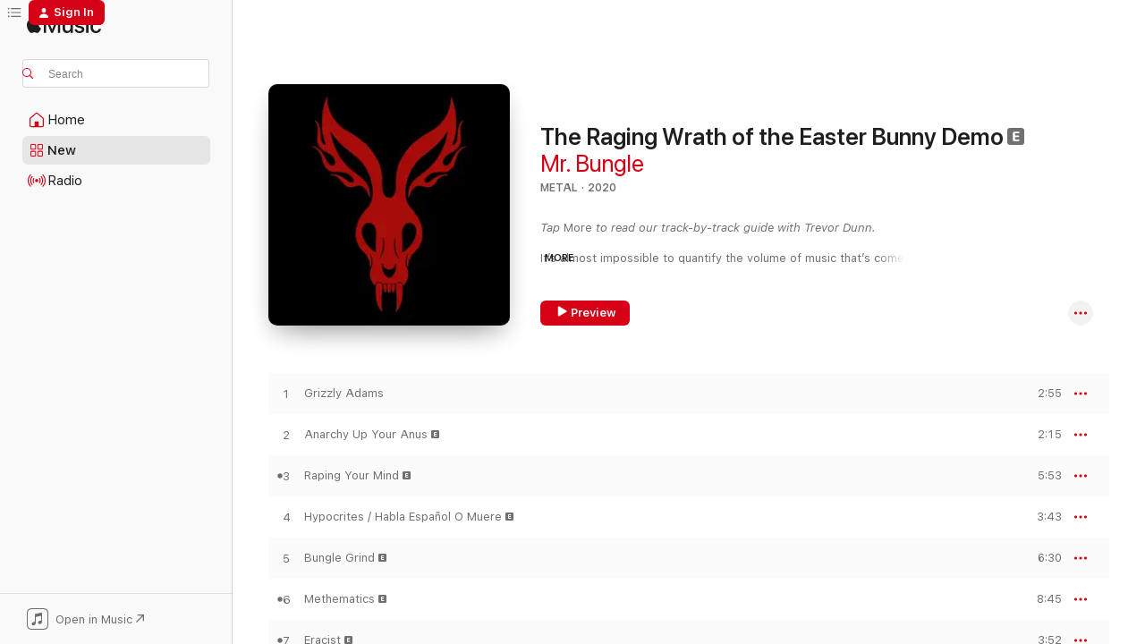

--- FILE ---
content_type: text/html
request_url: https://music.apple.com/us/album/the-raging-wrath-of-the-easter-bunny-demo/1523428103?at=1l3vpUI&ct=LFV_8451bfd4e0f5e39f2d19b24228589743&itsct=catchall_p1&itscg=30440&ls=1&uo=4
body_size: 27760
content:
<!DOCTYPE html>
<html dir="ltr" lang="en-US">
    <head>
        <!-- prettier-ignore -->
        <meta charset="utf-8">
        <!-- prettier-ignore -->
        <meta http-equiv="X-UA-Compatible" content="IE=edge">
        <!-- prettier-ignore -->
        <meta
            name="viewport"
            content="width=device-width,initial-scale=1,interactive-widget=resizes-content"
        >
        <!-- prettier-ignore -->
        <meta name="applicable-device" content="pc,mobile">
        <!-- prettier-ignore -->
        <meta name="referrer" content="strict-origin">
        <!-- prettier-ignore -->
        <link
            rel="apple-touch-icon"
            sizes="180x180"
            href="/assets/favicon/favicon-180.png"
        >
        <!-- prettier-ignore -->
        <link
            rel="icon"
            type="image/png"
            sizes="32x32"
            href="/assets/favicon/favicon-32.png"
        >
        <!-- prettier-ignore -->
        <link
            rel="icon"
            type="image/png"
            sizes="16x16"
            href="/assets/favicon/favicon-16.png"
        >
        <!-- prettier-ignore -->
        <link
            rel="mask-icon"
            href="/assets/favicon/favicon.svg"
            color="#fa233b"
        >
        <!-- prettier-ignore -->
        <link rel="manifest" href="/manifest.json">

        <title>‎The Raging Wrath of the Easter Bunny Demo - Album by Mr. Bungle - Apple Music</title><!-- HEAD_svelte-1cypuwr_START --><link rel="preconnect" href="//www.apple.com/wss/fonts" crossorigin="anonymous"><link rel="stylesheet" href="//www.apple.com/wss/fonts?families=SF+Pro,v4%7CSF+Pro+Icons,v1&amp;display=swap" type="text/css" referrerpolicy="strict-origin-when-cross-origin"><!-- HEAD_svelte-1cypuwr_END --><!-- HEAD_svelte-eg3hvx_START -->    <meta name="description" content="Listen to The Raging Wrath of the Easter Bunny Demo by Mr. Bungle on Apple Music. 2020. 11 Songs. Duration: 56 minutes."> <meta name="keywords" content="listen, The Raging Wrath of the Easter Bunny Demo, Mr. Bungle, music, singles, songs, Metal, streaming music, apple music"> <link rel="canonical" href="https://music.apple.com/us/album/the-raging-wrath-of-the-easter-bunny-demo/1523428103">   <link rel="alternate" type="application/json+oembed" href="https://music.apple.com/api/oembed?url=https%3A%2F%2Fmusic.apple.com%2Fus%2Falbum%2Fthe-raging-wrath-of-the-easter-bunny-demo%2F1523428103" title="The Raging Wrath of the Easter Bunny Demo by Mr. Bungle on Apple Music">  <meta name="al:ios:app_store_id" content="1108187390"> <meta name="al:ios:app_name" content="Apple Music"> <meta name="apple:content_id" content="1523428103"> <meta name="apple:title" content="The Raging Wrath of the Easter Bunny Demo"> <meta name="apple:description" content="Listen to The Raging Wrath of the Easter Bunny Demo by Mr. Bungle on Apple Music. 2020. 11 Songs. Duration: 56 minutes.">   <meta property="og:title" content="The Raging Wrath of the Easter Bunny Demo by Mr. Bungle on Apple Music"> <meta property="og:description" content="Album · 2020 · 11 Songs"> <meta property="og:site_name" content="Apple Music - Web Player"> <meta property="og:url" content="https://music.apple.com/us/album/the-raging-wrath-of-the-easter-bunny-demo/1523428103"> <meta property="og:image" content="https://is1-ssl.mzstatic.com/image/thumb/Music115/v4/b5/17/04/b51704f4-599d-53de-0171-fd785a88b01b/195081897004.jpg/1200x630bf-60.jpg"> <meta property="og:image:secure_url" content="https://is1-ssl.mzstatic.com/image/thumb/Music115/v4/b5/17/04/b51704f4-599d-53de-0171-fd785a88b01b/195081897004.jpg/1200x630bf-60.jpg"> <meta property="og:image:alt" content="The Raging Wrath of the Easter Bunny Demo by Mr. Bungle on Apple Music"> <meta property="og:image:width" content="1200"> <meta property="og:image:height" content="630"> <meta property="og:image:type" content="image/jpg"> <meta property="og:type" content="music.album"> <meta property="og:locale" content="en_US">  <meta property="music:song_count" content="11"> <meta property="music:song" content="https://music.apple.com/us/song/grizzly-adams/1523428158"> <meta property="music:song:preview_url:secure_url" content="https://music.apple.com/us/song/grizzly-adams/1523428158"> <meta property="music:song:disc" content="1"> <meta property="music:song:duration" content="PT2M55S"> <meta property="music:song:track" content="1">  <meta property="music:song" content="https://music.apple.com/us/song/anarchy-up-your-anus/1523428166"> <meta property="music:song:preview_url:secure_url" content="https://music.apple.com/us/song/anarchy-up-your-anus/1523428166"> <meta property="music:song:disc" content="1"> <meta property="music:song:duration" content="PT2M15S"> <meta property="music:song:track" content="2">  <meta property="music:song" content="https://music.apple.com/us/song/raping-your-mind/1523428169"> <meta property="music:song:preview_url:secure_url" content="https://music.apple.com/us/song/raping-your-mind/1523428169"> <meta property="music:song:disc" content="1"> <meta property="music:song:duration" content="PT5M53S"> <meta property="music:song:track" content="3">  <meta property="music:song" content="https://music.apple.com/us/song/hypocrites-habla-espa%C3%B1ol-o-muere/1523428175"> <meta property="music:song:preview_url:secure_url" content="https://music.apple.com/us/song/hypocrites-habla-espa%C3%B1ol-o-muere/1523428175"> <meta property="music:song:disc" content="1"> <meta property="music:song:duration" content="PT3M43S"> <meta property="music:song:track" content="4">  <meta property="music:song" content="https://music.apple.com/us/song/bungle-grind/1523428357"> <meta property="music:song:preview_url:secure_url" content="https://music.apple.com/us/song/bungle-grind/1523428357"> <meta property="music:song:disc" content="1"> <meta property="music:song:duration" content="PT6M30S"> <meta property="music:song:track" content="5">  <meta property="music:song" content="https://music.apple.com/us/song/methematics/1523428361"> <meta property="music:song:preview_url:secure_url" content="https://music.apple.com/us/song/methematics/1523428361"> <meta property="music:song:disc" content="1"> <meta property="music:song:duration" content="PT8M45S"> <meta property="music:song:track" content="6">  <meta property="music:song" content="https://music.apple.com/us/song/eracist/1523428370"> <meta property="music:song:preview_url:secure_url" content="https://music.apple.com/us/song/eracist/1523428370"> <meta property="music:song:disc" content="1"> <meta property="music:song:duration" content="PT3M52S"> <meta property="music:song:track" content="7">  <meta property="music:song" content="https://music.apple.com/us/song/spreading-the-thighs-of-death/1523428371"> <meta property="music:song:preview_url:secure_url" content="https://music.apple.com/us/song/spreading-the-thighs-of-death/1523428371"> <meta property="music:song:disc" content="1"> <meta property="music:song:duration" content="PT5M59S"> <meta property="music:song:track" content="8">  <meta property="music:song" content="https://music.apple.com/us/song/loss-for-words/1523428373"> <meta property="music:song:preview_url:secure_url" content="https://music.apple.com/us/song/loss-for-words/1523428373"> <meta property="music:song:disc" content="1"> <meta property="music:song:duration" content="PT4M16S"> <meta property="music:song:track" content="9">  <meta property="music:song" content="https://music.apple.com/us/song/glutton-for-punishment/1523428376"> <meta property="music:song:preview_url:secure_url" content="https://music.apple.com/us/song/glutton-for-punishment/1523428376"> <meta property="music:song:disc" content="1"> <meta property="music:song:duration" content="PT4M49S"> <meta property="music:song:track" content="10">  <meta property="music:song" content="https://music.apple.com/us/song/sudden-death/1523428383"> <meta property="music:song:preview_url:secure_url" content="https://music.apple.com/us/song/sudden-death/1523428383"> <meta property="music:song:disc" content="1"> <meta property="music:song:duration" content="PT7M30S"> <meta property="music:song:track" content="11">   <meta property="music:musician" content="https://music.apple.com/us/artist/mr-bungle/161620"> <meta property="music:release_date" content="2020-10-30T00:00:00.000Z">   <meta name="twitter:title" content="The Raging Wrath of the Easter Bunny Demo by Mr. Bungle on Apple Music"> <meta name="twitter:description" content="Album · 2020 · 11 Songs"> <meta name="twitter:site" content="@AppleMusic"> <meta name="twitter:image" content="https://is1-ssl.mzstatic.com/image/thumb/Music115/v4/b5/17/04/b51704f4-599d-53de-0171-fd785a88b01b/195081897004.jpg/600x600bf-60.jpg"> <meta name="twitter:image:alt" content="The Raging Wrath of the Easter Bunny Demo by Mr. Bungle on Apple Music"> <meta name="twitter:card" content="summary">       <!-- HTML_TAG_START -->
                <script id=schema:music-album type="application/ld+json">
                    {"@context":"http://schema.org","@type":"MusicAlbum","name":"The Raging Wrath of the Easter Bunny Demo","description":"Listen to The Raging Wrath of the Easter Bunny Demo by Mr. Bungle on Apple Music. 2020. 11 Songs. Duration: 56 minutes.","citation":[],"tracks":[{"@type":"MusicRecording","name":"Grizzly Adams","duration":"PT2M55S","url":"https://music.apple.com/us/song/grizzly-adams/1523428158","offers":{"@type":"Offer","category":"free","price":0},"audio":{"@type":"AudioObject","potentialAction":{"@type":"ListenAction","expectsAcceptanceOf":{"@type":"Offer","category":"free"},"target":{"@type":"EntryPoint","actionPlatform":"https://music.apple.com/us/song/grizzly-adams/1523428158"}},"name":"Grizzly Adams","contentUrl":"https://audio-ssl.itunes.apple.com/itunes-assets/AudioPreview125/v4/53/5f/9c/535f9cb9-eb14-042c-8d8b-ad854307096e/mzaf_5146196642204934031.plus.aac.ep.m4a","duration":"PT2M55S","uploadDate":"2020-10-30","thumbnailUrl":"https://is1-ssl.mzstatic.com/image/thumb/Music115/v4/b5/17/04/b51704f4-599d-53de-0171-fd785a88b01b/195081897004.jpg/1200x630bb.jpg"}},{"@type":"MusicRecording","name":"Anarchy Up Your Anus","duration":"PT2M15S","url":"https://music.apple.com/us/song/anarchy-up-your-anus/1523428166","offers":{"@type":"Offer","category":"free","price":0},"audio":{"@type":"AudioObject","potentialAction":{"@type":"ListenAction","expectsAcceptanceOf":{"@type":"Offer","category":"free"},"target":{"@type":"EntryPoint","actionPlatform":"https://music.apple.com/us/song/anarchy-up-your-anus/1523428166"}},"name":"Anarchy Up Your Anus","contentUrl":"https://audio-ssl.itunes.apple.com/itunes-assets/AudioPreview115/v4/f7/49/36/f7493662-541a-1176-6059-b9fb30e54c54/mzaf_13308978440150893202.plus.aac.p.m4a","duration":"PT2M15S","uploadDate":"2020-10-30","thumbnailUrl":"https://is1-ssl.mzstatic.com/image/thumb/Music115/v4/b5/17/04/b51704f4-599d-53de-0171-fd785a88b01b/195081897004.jpg/1200x630bb.jpg"}},{"@type":"MusicRecording","name":"Raping Your Mind","duration":"PT5M53S","url":"https://music.apple.com/us/song/raping-your-mind/1523428169","offers":{"@type":"Offer","category":"free","price":0},"audio":{"@type":"AudioObject","potentialAction":{"@type":"ListenAction","expectsAcceptanceOf":{"@type":"Offer","category":"free"},"target":{"@type":"EntryPoint","actionPlatform":"https://music.apple.com/us/song/raping-your-mind/1523428169"}},"name":"Raping Your Mind","contentUrl":"https://audio-ssl.itunes.apple.com/itunes-assets/AudioPreview115/v4/12/7a/e8/127ae8a7-a0b5-3cb2-7640-bcf4a3fbdad0/mzaf_7965122595514624221.plus.aac.ep.m4a","duration":"PT5M53S","uploadDate":"2020-08-14","thumbnailUrl":"https://is1-ssl.mzstatic.com/image/thumb/Music115/v4/b5/17/04/b51704f4-599d-53de-0171-fd785a88b01b/195081897004.jpg/1200x630bb.jpg"}},{"@type":"MusicRecording","name":"Hypocrites / Habla Español O Muere","duration":"PT3M43S","url":"https://music.apple.com/us/song/hypocrites-habla-espa%C3%B1ol-o-muere/1523428175","offers":{"@type":"Offer","category":"free","price":0},"audio":{"@type":"AudioObject","potentialAction":{"@type":"ListenAction","expectsAcceptanceOf":{"@type":"Offer","category":"free"},"target":{"@type":"EntryPoint","actionPlatform":"https://music.apple.com/us/song/hypocrites-habla-espa%C3%B1ol-o-muere/1523428175"}},"name":"Hypocrites / Habla Español O Muere","contentUrl":"https://audio-ssl.itunes.apple.com/itunes-assets/AudioPreview115/v4/75/69/10/75691047-2443-018b-ba9a-21765d1c470c/mzaf_8315397029139595011.plus.aac.ep.m4a","duration":"PT3M43S","uploadDate":"2020-10-30","thumbnailUrl":"https://is1-ssl.mzstatic.com/image/thumb/Music115/v4/b5/17/04/b51704f4-599d-53de-0171-fd785a88b01b/195081897004.jpg/1200x630bb.jpg"}},{"@type":"MusicRecording","name":"Bungle Grind","duration":"PT6M30S","url":"https://music.apple.com/us/song/bungle-grind/1523428357","offers":{"@type":"Offer","category":"free","price":0},"audio":{"@type":"AudioObject","potentialAction":{"@type":"ListenAction","expectsAcceptanceOf":{"@type":"Offer","category":"free"},"target":{"@type":"EntryPoint","actionPlatform":"https://music.apple.com/us/song/bungle-grind/1523428357"}},"name":"Bungle Grind","contentUrl":"https://audio-ssl.itunes.apple.com/itunes-assets/AudioPreview125/v4/6a/0b/74/6a0b7418-8a34-f18b-1f49-d93d112cbb71/mzaf_16967703335627159221.plus.aac.ep.m4a","duration":"PT6M30S","uploadDate":"2020-10-30","thumbnailUrl":"https://is1-ssl.mzstatic.com/image/thumb/Music115/v4/b5/17/04/b51704f4-599d-53de-0171-fd785a88b01b/195081897004.jpg/1200x630bb.jpg"}},{"@type":"MusicRecording","name":"Methematics","duration":"PT8M45S","url":"https://music.apple.com/us/song/methematics/1523428361","offers":{"@type":"Offer","category":"free","price":0},"audio":{"@type":"AudioObject","potentialAction":{"@type":"ListenAction","expectsAcceptanceOf":{"@type":"Offer","category":"free"},"target":{"@type":"EntryPoint","actionPlatform":"https://music.apple.com/us/song/methematics/1523428361"}},"name":"Methematics","contentUrl":"https://audio-ssl.itunes.apple.com/itunes-assets/AudioPreview125/v4/de/ea/ac/deeaac4f-1eb2-d2b0-2435-b7907294f768/mzaf_2713033700091333874.plus.aac.ep.m4a","duration":"PT8M45S","uploadDate":"2020-10-30","thumbnailUrl":"https://is1-ssl.mzstatic.com/image/thumb/Music115/v4/b5/17/04/b51704f4-599d-53de-0171-fd785a88b01b/195081897004.jpg/1200x630bb.jpg"}},{"@type":"MusicRecording","name":"Eracist","duration":"PT3M52S","url":"https://music.apple.com/us/song/eracist/1523428370","offers":{"@type":"Offer","category":"free","price":0},"audio":{"@type":"AudioObject","potentialAction":{"@type":"ListenAction","expectsAcceptanceOf":{"@type":"Offer","category":"free"},"target":{"@type":"EntryPoint","actionPlatform":"https://music.apple.com/us/song/eracist/1523428370"}},"name":"Eracist","contentUrl":"https://audio-ssl.itunes.apple.com/itunes-assets/AudioPreview125/v4/46/91/b6/4691b6ef-b1df-680d-7a85-1cb1ae3b8137/mzaf_2967275653201313267.plus.aac.ep.m4a","duration":"PT3M52S","uploadDate":"2020-09-17","thumbnailUrl":"https://is1-ssl.mzstatic.com/image/thumb/Music115/v4/b5/17/04/b51704f4-599d-53de-0171-fd785a88b01b/195081897004.jpg/1200x630bb.jpg"}},{"@type":"MusicRecording","name":"Spreading the Thighs of Death","duration":"PT5M59S","url":"https://music.apple.com/us/song/spreading-the-thighs-of-death/1523428371","offers":{"@type":"Offer","category":"free","price":0},"audio":{"@type":"AudioObject","potentialAction":{"@type":"ListenAction","expectsAcceptanceOf":{"@type":"Offer","category":"free"},"target":{"@type":"EntryPoint","actionPlatform":"https://music.apple.com/us/song/spreading-the-thighs-of-death/1523428371"}},"name":"Spreading the Thighs of Death","contentUrl":"https://audio-ssl.itunes.apple.com/itunes-assets/AudioPreview125/v4/b3/21/1d/b3211dee-d21e-ba2c-c87f-71572a8ed028/mzaf_10947754256106638002.plus.aac.ep.m4a","duration":"PT5M59S","uploadDate":"2020-10-30","thumbnailUrl":"https://is1-ssl.mzstatic.com/image/thumb/Music115/v4/b5/17/04/b51704f4-599d-53de-0171-fd785a88b01b/195081897004.jpg/1200x630bb.jpg"}},{"@type":"MusicRecording","name":"Loss for Words","duration":"PT4M16S","url":"https://music.apple.com/us/song/loss-for-words/1523428373","offers":{"@type":"Offer","category":"free","price":0},"audio":{"@type":"AudioObject","potentialAction":{"@type":"ListenAction","expectsAcceptanceOf":{"@type":"Offer","category":"free"},"target":{"@type":"EntryPoint","actionPlatform":"https://music.apple.com/us/song/loss-for-words/1523428373"}},"name":"Loss for Words","contentUrl":"https://audio-ssl.itunes.apple.com/itunes-assets/AudioPreview125/v4/6d/77/1b/6d771bc3-a970-ec2b-513b-c7c77ccb067b/mzaf_15159585828958873006.plus.aac.ep.m4a","duration":"PT4M16S","uploadDate":"2020-10-30","thumbnailUrl":"https://is1-ssl.mzstatic.com/image/thumb/Music115/v4/b5/17/04/b51704f4-599d-53de-0171-fd785a88b01b/195081897004.jpg/1200x630bb.jpg"}},{"@type":"MusicRecording","name":"Glutton for Punishment","duration":"PT4M49S","url":"https://music.apple.com/us/song/glutton-for-punishment/1523428376","offers":{"@type":"Offer","category":"free","price":0},"audio":{"@type":"AudioObject","potentialAction":{"@type":"ListenAction","expectsAcceptanceOf":{"@type":"Offer","category":"free"},"target":{"@type":"EntryPoint","actionPlatform":"https://music.apple.com/us/song/glutton-for-punishment/1523428376"}},"name":"Glutton for Punishment","contentUrl":"https://audio-ssl.itunes.apple.com/itunes-assets/AudioPreview125/v4/8c/18/a7/8c18a7ba-0a66-f549-771a-092798af43e8/mzaf_9765803138322094083.plus.aac.ep.m4a","duration":"PT4M49S","uploadDate":"2020-10-30","thumbnailUrl":"https://is1-ssl.mzstatic.com/image/thumb/Music115/v4/b5/17/04/b51704f4-599d-53de-0171-fd785a88b01b/195081897004.jpg/1200x630bb.jpg"}},{"@type":"MusicRecording","name":"Sudden Death","duration":"PT7M30S","url":"https://music.apple.com/us/song/sudden-death/1523428383","offers":{"@type":"Offer","category":"free","price":0},"audio":{"@type":"AudioObject","potentialAction":{"@type":"ListenAction","expectsAcceptanceOf":{"@type":"Offer","category":"free"},"target":{"@type":"EntryPoint","actionPlatform":"https://music.apple.com/us/song/sudden-death/1523428383"}},"name":"Sudden Death","contentUrl":"https://audio-ssl.itunes.apple.com/itunes-assets/AudioPreview125/v4/bb/b9/ff/bbb9ff61-7744-9080-93a4-fc19fe907317/mzaf_6448006861344980848.plus.aac.ep.m4a","duration":"PT7M30S","uploadDate":"2020-10-30","thumbnailUrl":"https://is1-ssl.mzstatic.com/image/thumb/Music115/v4/b5/17/04/b51704f4-599d-53de-0171-fd785a88b01b/195081897004.jpg/1200x630bb.jpg"}}],"workExample":[{"@type":"MusicAlbum","image":"https://is1-ssl.mzstatic.com/image/thumb/Features114/v4/7d/f0/25/7df025a4-381f-20ca-4fdd-508a2b04362a/dj.hfzcjsim.jpg/1200x630bb.jpg","url":"https://music.apple.com/us/album/california/390316315","name":"California"},{"@type":"MusicAlbum","image":"https://is1-ssl.mzstatic.com/image/thumb/Features125/v4/1d/96/88/1d968849-5091-938e-fe72-85ceba002eb3/dj.mlqroaej.jpg/1200x630bb.jpg","url":"https://music.apple.com/us/album/mr-bungle/217612520","name":"Mr. Bungle"},{"@type":"MusicAlbum","image":"https://is1-ssl.mzstatic.com/image/thumb/Music124/v4/1a/48/d2/1a48d2db-e44f-5277-dbb3-cd499eacf60b/mzi.jwtoiaif.jpg/1200x630bb.jpg","url":"https://music.apple.com/us/album/disco-volante/358575638","name":"Disco Volante"},{"@type":"MusicAlbum","image":"https://is1-ssl.mzstatic.com/image/thumb/Music114/v4/1c/53/83/1c53832b-358a-18be-d1f5-5925ed8b0a9f/196006357177.jpg/1200x630bb.jpg","url":"https://music.apple.com/us/album/the-night-they-came-home-live/1560019387","name":"The Night They Came Home (Live)"},{"@type":"MusicAlbum","image":"https://is1-ssl.mzstatic.com/image/thumb/Music113/v4/10/25/ac/1025ac51-bb38-7d70-1e8f-d7cc99fd6bde/195081669960.jpg/1200x630bb.jpg","url":"https://music.apple.com/us/album/usa-single/1515361217","name":"USA - Single"},{"@type":"MusicAlbum","image":"https://is1-ssl.mzstatic.com/image/thumb/Music221/v4/0e/16/50/0e1650f0-5192-15fc-3c1c-5ffc4f5dbda2/Igorrr_-_Amen.jpg/1200x630bb.jpg","url":"https://music.apple.com/us/album/blastbeat-falafel-feat-trey-spruance-mr-bungle-secret/1801993353","name":"Blastbeat Falafel (feat. Trey Spruance, Mr. Bungle & Secret Chiefs 3) - Single"},{"@type":"MusicAlbum","image":"https://is1-ssl.mzstatic.com/image/thumb/Music4/v4/8c/3a/cd/8c3acdf5-e82e-6bf2-9c16-faa5face7c41/603497908974.jpg/1200x630bb.jpg","url":"https://music.apple.com/us/album/the-studio-album-collection/734382412","name":"The Studio Album Collection"},{"@type":"MusicRecording","name":"Grizzly Adams","duration":"PT2M55S","url":"https://music.apple.com/us/song/grizzly-adams/1523428158","offers":{"@type":"Offer","category":"free","price":0},"audio":{"@type":"AudioObject","potentialAction":{"@type":"ListenAction","expectsAcceptanceOf":{"@type":"Offer","category":"free"},"target":{"@type":"EntryPoint","actionPlatform":"https://music.apple.com/us/song/grizzly-adams/1523428158"}},"name":"Grizzly Adams","contentUrl":"https://audio-ssl.itunes.apple.com/itunes-assets/AudioPreview125/v4/53/5f/9c/535f9cb9-eb14-042c-8d8b-ad854307096e/mzaf_5146196642204934031.plus.aac.ep.m4a","duration":"PT2M55S","uploadDate":"2020-10-30","thumbnailUrl":"https://is1-ssl.mzstatic.com/image/thumb/Music115/v4/b5/17/04/b51704f4-599d-53de-0171-fd785a88b01b/195081897004.jpg/1200x630bb.jpg"}},{"@type":"MusicRecording","name":"Anarchy Up Your Anus","duration":"PT2M15S","url":"https://music.apple.com/us/song/anarchy-up-your-anus/1523428166","offers":{"@type":"Offer","category":"free","price":0},"audio":{"@type":"AudioObject","potentialAction":{"@type":"ListenAction","expectsAcceptanceOf":{"@type":"Offer","category":"free"},"target":{"@type":"EntryPoint","actionPlatform":"https://music.apple.com/us/song/anarchy-up-your-anus/1523428166"}},"name":"Anarchy Up Your Anus","contentUrl":"https://audio-ssl.itunes.apple.com/itunes-assets/AudioPreview115/v4/f7/49/36/f7493662-541a-1176-6059-b9fb30e54c54/mzaf_13308978440150893202.plus.aac.p.m4a","duration":"PT2M15S","uploadDate":"2020-10-30","thumbnailUrl":"https://is1-ssl.mzstatic.com/image/thumb/Music115/v4/b5/17/04/b51704f4-599d-53de-0171-fd785a88b01b/195081897004.jpg/1200x630bb.jpg"}},{"@type":"MusicRecording","name":"Raping Your Mind","duration":"PT5M53S","url":"https://music.apple.com/us/song/raping-your-mind/1523428169","offers":{"@type":"Offer","category":"free","price":0},"audio":{"@type":"AudioObject","potentialAction":{"@type":"ListenAction","expectsAcceptanceOf":{"@type":"Offer","category":"free"},"target":{"@type":"EntryPoint","actionPlatform":"https://music.apple.com/us/song/raping-your-mind/1523428169"}},"name":"Raping Your Mind","contentUrl":"https://audio-ssl.itunes.apple.com/itunes-assets/AudioPreview115/v4/12/7a/e8/127ae8a7-a0b5-3cb2-7640-bcf4a3fbdad0/mzaf_7965122595514624221.plus.aac.ep.m4a","duration":"PT5M53S","uploadDate":"2020-08-14","thumbnailUrl":"https://is1-ssl.mzstatic.com/image/thumb/Music115/v4/b5/17/04/b51704f4-599d-53de-0171-fd785a88b01b/195081897004.jpg/1200x630bb.jpg"}},{"@type":"MusicRecording","name":"Hypocrites / Habla Español O Muere","duration":"PT3M43S","url":"https://music.apple.com/us/song/hypocrites-habla-espa%C3%B1ol-o-muere/1523428175","offers":{"@type":"Offer","category":"free","price":0},"audio":{"@type":"AudioObject","potentialAction":{"@type":"ListenAction","expectsAcceptanceOf":{"@type":"Offer","category":"free"},"target":{"@type":"EntryPoint","actionPlatform":"https://music.apple.com/us/song/hypocrites-habla-espa%C3%B1ol-o-muere/1523428175"}},"name":"Hypocrites / Habla Español O Muere","contentUrl":"https://audio-ssl.itunes.apple.com/itunes-assets/AudioPreview115/v4/75/69/10/75691047-2443-018b-ba9a-21765d1c470c/mzaf_8315397029139595011.plus.aac.ep.m4a","duration":"PT3M43S","uploadDate":"2020-10-30","thumbnailUrl":"https://is1-ssl.mzstatic.com/image/thumb/Music115/v4/b5/17/04/b51704f4-599d-53de-0171-fd785a88b01b/195081897004.jpg/1200x630bb.jpg"}},{"@type":"MusicRecording","name":"Bungle Grind","duration":"PT6M30S","url":"https://music.apple.com/us/song/bungle-grind/1523428357","offers":{"@type":"Offer","category":"free","price":0},"audio":{"@type":"AudioObject","potentialAction":{"@type":"ListenAction","expectsAcceptanceOf":{"@type":"Offer","category":"free"},"target":{"@type":"EntryPoint","actionPlatform":"https://music.apple.com/us/song/bungle-grind/1523428357"}},"name":"Bungle Grind","contentUrl":"https://audio-ssl.itunes.apple.com/itunes-assets/AudioPreview125/v4/6a/0b/74/6a0b7418-8a34-f18b-1f49-d93d112cbb71/mzaf_16967703335627159221.plus.aac.ep.m4a","duration":"PT6M30S","uploadDate":"2020-10-30","thumbnailUrl":"https://is1-ssl.mzstatic.com/image/thumb/Music115/v4/b5/17/04/b51704f4-599d-53de-0171-fd785a88b01b/195081897004.jpg/1200x630bb.jpg"}},{"@type":"MusicRecording","name":"Methematics","duration":"PT8M45S","url":"https://music.apple.com/us/song/methematics/1523428361","offers":{"@type":"Offer","category":"free","price":0},"audio":{"@type":"AudioObject","potentialAction":{"@type":"ListenAction","expectsAcceptanceOf":{"@type":"Offer","category":"free"},"target":{"@type":"EntryPoint","actionPlatform":"https://music.apple.com/us/song/methematics/1523428361"}},"name":"Methematics","contentUrl":"https://audio-ssl.itunes.apple.com/itunes-assets/AudioPreview125/v4/de/ea/ac/deeaac4f-1eb2-d2b0-2435-b7907294f768/mzaf_2713033700091333874.plus.aac.ep.m4a","duration":"PT8M45S","uploadDate":"2020-10-30","thumbnailUrl":"https://is1-ssl.mzstatic.com/image/thumb/Music115/v4/b5/17/04/b51704f4-599d-53de-0171-fd785a88b01b/195081897004.jpg/1200x630bb.jpg"}},{"@type":"MusicRecording","name":"Eracist","duration":"PT3M52S","url":"https://music.apple.com/us/song/eracist/1523428370","offers":{"@type":"Offer","category":"free","price":0},"audio":{"@type":"AudioObject","potentialAction":{"@type":"ListenAction","expectsAcceptanceOf":{"@type":"Offer","category":"free"},"target":{"@type":"EntryPoint","actionPlatform":"https://music.apple.com/us/song/eracist/1523428370"}},"name":"Eracist","contentUrl":"https://audio-ssl.itunes.apple.com/itunes-assets/AudioPreview125/v4/46/91/b6/4691b6ef-b1df-680d-7a85-1cb1ae3b8137/mzaf_2967275653201313267.plus.aac.ep.m4a","duration":"PT3M52S","uploadDate":"2020-09-17","thumbnailUrl":"https://is1-ssl.mzstatic.com/image/thumb/Music115/v4/b5/17/04/b51704f4-599d-53de-0171-fd785a88b01b/195081897004.jpg/1200x630bb.jpg"}},{"@type":"MusicRecording","name":"Spreading the Thighs of Death","duration":"PT5M59S","url":"https://music.apple.com/us/song/spreading-the-thighs-of-death/1523428371","offers":{"@type":"Offer","category":"free","price":0},"audio":{"@type":"AudioObject","potentialAction":{"@type":"ListenAction","expectsAcceptanceOf":{"@type":"Offer","category":"free"},"target":{"@type":"EntryPoint","actionPlatform":"https://music.apple.com/us/song/spreading-the-thighs-of-death/1523428371"}},"name":"Spreading the Thighs of Death","contentUrl":"https://audio-ssl.itunes.apple.com/itunes-assets/AudioPreview125/v4/b3/21/1d/b3211dee-d21e-ba2c-c87f-71572a8ed028/mzaf_10947754256106638002.plus.aac.ep.m4a","duration":"PT5M59S","uploadDate":"2020-10-30","thumbnailUrl":"https://is1-ssl.mzstatic.com/image/thumb/Music115/v4/b5/17/04/b51704f4-599d-53de-0171-fd785a88b01b/195081897004.jpg/1200x630bb.jpg"}},{"@type":"MusicRecording","name":"Loss for Words","duration":"PT4M16S","url":"https://music.apple.com/us/song/loss-for-words/1523428373","offers":{"@type":"Offer","category":"free","price":0},"audio":{"@type":"AudioObject","potentialAction":{"@type":"ListenAction","expectsAcceptanceOf":{"@type":"Offer","category":"free"},"target":{"@type":"EntryPoint","actionPlatform":"https://music.apple.com/us/song/loss-for-words/1523428373"}},"name":"Loss for Words","contentUrl":"https://audio-ssl.itunes.apple.com/itunes-assets/AudioPreview125/v4/6d/77/1b/6d771bc3-a970-ec2b-513b-c7c77ccb067b/mzaf_15159585828958873006.plus.aac.ep.m4a","duration":"PT4M16S","uploadDate":"2020-10-30","thumbnailUrl":"https://is1-ssl.mzstatic.com/image/thumb/Music115/v4/b5/17/04/b51704f4-599d-53de-0171-fd785a88b01b/195081897004.jpg/1200x630bb.jpg"}},{"@type":"MusicRecording","name":"Glutton for Punishment","duration":"PT4M49S","url":"https://music.apple.com/us/song/glutton-for-punishment/1523428376","offers":{"@type":"Offer","category":"free","price":0},"audio":{"@type":"AudioObject","potentialAction":{"@type":"ListenAction","expectsAcceptanceOf":{"@type":"Offer","category":"free"},"target":{"@type":"EntryPoint","actionPlatform":"https://music.apple.com/us/song/glutton-for-punishment/1523428376"}},"name":"Glutton for Punishment","contentUrl":"https://audio-ssl.itunes.apple.com/itunes-assets/AudioPreview125/v4/8c/18/a7/8c18a7ba-0a66-f549-771a-092798af43e8/mzaf_9765803138322094083.plus.aac.ep.m4a","duration":"PT4M49S","uploadDate":"2020-10-30","thumbnailUrl":"https://is1-ssl.mzstatic.com/image/thumb/Music115/v4/b5/17/04/b51704f4-599d-53de-0171-fd785a88b01b/195081897004.jpg/1200x630bb.jpg"}},{"@type":"MusicRecording","name":"Sudden Death","duration":"PT7M30S","url":"https://music.apple.com/us/song/sudden-death/1523428383","offers":{"@type":"Offer","category":"free","price":0},"audio":{"@type":"AudioObject","potentialAction":{"@type":"ListenAction","expectsAcceptanceOf":{"@type":"Offer","category":"free"},"target":{"@type":"EntryPoint","actionPlatform":"https://music.apple.com/us/song/sudden-death/1523428383"}},"name":"Sudden Death","contentUrl":"https://audio-ssl.itunes.apple.com/itunes-assets/AudioPreview125/v4/bb/b9/ff/bbb9ff61-7744-9080-93a4-fc19fe907317/mzaf_6448006861344980848.plus.aac.ep.m4a","duration":"PT7M30S","uploadDate":"2020-10-30","thumbnailUrl":"https://is1-ssl.mzstatic.com/image/thumb/Music115/v4/b5/17/04/b51704f4-599d-53de-0171-fd785a88b01b/195081897004.jpg/1200x630bb.jpg"}}],"url":"https://music.apple.com/us/album/the-raging-wrath-of-the-easter-bunny-demo/1523428103","image":"https://is1-ssl.mzstatic.com/image/thumb/Music115/v4/b5/17/04/b51704f4-599d-53de-0171-fd785a88b01b/195081897004.jpg/1200x630bb.jpg","potentialAction":{"@type":"ListenAction","expectsAcceptanceOf":{"@type":"Offer","category":"free"},"target":{"@type":"EntryPoint","actionPlatform":"https://music.apple.com/us/album/the-raging-wrath-of-the-easter-bunny-demo/1523428103"}},"genre":["Metal","Music","Rock","Alternative","Reggae","Ska","Punk"],"datePublished":"2020-10-30","byArtist":[{"@type":"MusicGroup","url":"https://music.apple.com/us/artist/mr-bungle/161620","name":"Mr. Bungle"}]}
                </script>
                <!-- HTML_TAG_END -->    <!-- HEAD_svelte-eg3hvx_END -->
      <script type="module" crossorigin src="/assets/index~8a6f659a1b.js"></script>
      <link rel="stylesheet" href="/assets/index~99bed3cf08.css">
      <script type="module">import.meta.url;import("_").catch(()=>1);async function* g(){};window.__vite_is_modern_browser=true;</script>
      <script type="module">!function(){if(window.__vite_is_modern_browser)return;console.warn("vite: loading legacy chunks, syntax error above and the same error below should be ignored");var e=document.getElementById("vite-legacy-polyfill"),n=document.createElement("script");n.src=e.src,n.onload=function(){System.import(document.getElementById('vite-legacy-entry').getAttribute('data-src'))},document.body.appendChild(n)}();</script>
    </head>
    <body>
        <script src="/assets/focus-visible/focus-visible.min.js"></script>
        
        <script
            async
            src="/includes/js-cdn/musickit/v3/amp/musickit.js"
        ></script>
        <script
            type="module"
            async
            src="/includes/js-cdn/musickit/v3/components/musickit-components/musickit-components.esm.js"
        ></script>
        <script
            nomodule
            async
            src="/includes/js-cdn/musickit/v3/components/musickit-components/musickit-components.js"
        ></script>
        <svg style="display: none" xmlns="http://www.w3.org/2000/svg">
            <symbol id="play-circle-fill" viewBox="0 0 60 60">
                <path
                    class="icon-circle-fill__circle"
                    fill="var(--iconCircleFillBG, transparent)"
                    d="M30 60c16.411 0 30-13.617 30-30C60 13.588 46.382 0 29.971 0 13.588 0 .001 13.588.001 30c0 16.383 13.617 30 30 30Z"
                />
                <path
                    fill="var(--iconFillArrow, var(--keyColor, black))"
                    d="M24.411 41.853c-1.41.853-3.028.177-3.028-1.294V19.47c0-1.44 1.735-2.058 3.028-1.294l17.265 10.235a1.89 1.89 0 0 1 0 3.265L24.411 41.853Z"
                />
            </symbol>
        </svg>
        <div class="body-container">
              <div class="app-container svelte-t3vj1e" data-testid="app-container">   <div class="header svelte-rjjbqs" data-testid="header"><nav data-testid="navigation" class="navigation svelte-13li0vp"><div class="navigation__header svelte-13li0vp"><div data-testid="logo" class="logo svelte-1o7dz8w"> <a aria-label="Apple Music" role="img" href="https://music.apple.com/us/home" class="svelte-1o7dz8w"><svg height="20" viewBox="0 0 83 20" width="83" xmlns="http://www.w3.org/2000/svg" class="logo" aria-hidden="true"><path d="M34.752 19.746V6.243h-.088l-5.433 13.503h-2.074L21.711 6.243h-.087v13.503h-2.548V1.399h3.235l5.833 14.621h.1l5.82-14.62h3.248v18.347h-2.56zm16.649 0h-2.586v-2.263h-.062c-.725 1.602-2.061 2.504-4.072 2.504-2.86 0-4.61-1.894-4.61-4.958V6.37h2.698v8.125c0 2.034.95 3.127 2.81 3.127 1.95 0 3.124-1.373 3.124-3.458V6.37H51.4v13.376zm7.394-13.618c3.06 0 5.046 1.73 5.134 4.196h-2.536c-.15-1.296-1.087-2.11-2.598-2.11-1.462 0-2.436.724-2.436 1.793 0 .839.6 1.41 2.023 1.741l2.136.496c2.686.636 3.71 1.704 3.71 3.636 0 2.442-2.236 4.12-5.333 4.12-3.285 0-5.26-1.64-5.509-4.183h2.673c.25 1.398 1.187 2.085 2.836 2.085 1.623 0 2.623-.687 2.623-1.78 0-.865-.487-1.373-1.924-1.704l-2.136-.508c-2.498-.585-3.735-1.806-3.735-3.75 0-2.391 2.049-4.032 5.072-4.032zM66.1 2.836c0-.878.7-1.577 1.561-1.577.862 0 1.55.7 1.55 1.577 0 .864-.688 1.576-1.55 1.576a1.573 1.573 0 0 1-1.56-1.576zm.212 3.534h2.698v13.376h-2.698zm14.089 4.603c-.275-1.424-1.324-2.556-3.085-2.556-2.086 0-3.46 1.767-3.46 4.64 0 2.938 1.386 4.642 3.485 4.642 1.66 0 2.748-.928 3.06-2.48H83C82.713 18.067 80.477 20 77.317 20c-3.76 0-6.208-2.62-6.208-6.942 0-4.247 2.448-6.93 6.183-6.93 3.385 0 5.446 2.213 5.683 4.845h-2.573zM10.824 3.189c-.698.834-1.805 1.496-2.913 1.398-.145-1.128.41-2.33 1.036-3.065C9.644.662 10.848.05 11.835 0c.121 1.178-.336 2.33-1.01 3.19zm.999 1.619c.624.049 2.425.244 3.578 1.98-.096.074-2.137 1.272-2.113 3.79.024 3.01 2.593 4.012 2.617 4.037-.024.074-.407 1.419-1.344 2.812-.817 1.224-1.657 2.422-3.002 2.447-1.297.024-1.73-.783-3.218-.783-1.489 0-1.97.758-3.194.807-1.297.048-2.28-1.297-3.097-2.52C.368 14.908-.904 10.408.825 7.375c.84-1.516 2.377-2.47 4.034-2.495 1.273-.023 2.45.857 3.218.857.769 0 2.137-1.027 3.746-.93z"></path></svg></a>   </div> <div class="search-input-wrapper svelte-nrtdem" data-testid="search-input"><div data-testid="amp-search-input" aria-controls="search-suggestions" aria-expanded="false" aria-haspopup="listbox" aria-owns="search-suggestions" class="search-input-container svelte-rg26q6" tabindex="-1" role=""><div class="flex-container svelte-rg26q6"><form id="search-input-form" class="svelte-rg26q6"><svg height="16" width="16" viewBox="0 0 16 16" class="search-svg" aria-hidden="true"><path d="M11.87 10.835c.018.015.035.03.051.047l3.864 3.863a.735.735 0 1 1-1.04 1.04l-3.863-3.864a.744.744 0 0 1-.047-.051 6.667 6.667 0 1 1 1.035-1.035zM6.667 12a5.333 5.333 0 1 0 0-10.667 5.333 5.333 0 0 0 0 10.667z"></path></svg> <input aria-autocomplete="list" aria-multiline="false" aria-controls="search-suggestions" aria-label="Search" placeholder="Search" spellcheck="false" autocomplete="off" autocorrect="off" autocapitalize="off" type="text" inputmode="search" class="search-input__text-field svelte-rg26q6" data-testid="search-input__text-field"></form> </div> <div data-testid="search-scope-bar"></div>   </div> </div></div> <div data-testid="navigation-content" class="navigation__content svelte-13li0vp" id="navigation" aria-hidden="false"><div class="navigation__scrollable-container svelte-13li0vp"><div data-testid="navigation-items-primary" class="navigation-items navigation-items--primary svelte-ng61m8"> <ul class="navigation-items__list svelte-ng61m8">  <li class="navigation-item navigation-item__home svelte-1a5yt87" aria-selected="false" data-testid="navigation-item"> <a href="https://music.apple.com/us/home" class="navigation-item__link svelte-1a5yt87" role="button" data-testid="home" aria-pressed="false"><div class="navigation-item__content svelte-zhx7t9"> <span class="navigation-item__icon svelte-zhx7t9"> <svg width="24" height="24" viewBox="0 0 24 24" xmlns="http://www.w3.org/2000/svg" aria-hidden="true"><path d="M5.93 20.16a1.94 1.94 0 0 1-1.43-.502c-.334-.335-.502-.794-.502-1.393v-7.142c0-.362.062-.688.177-.953.123-.264.326-.529.6-.75l6.145-5.157c.176-.141.344-.247.52-.318.176-.07.362-.105.564-.105.194 0 .388.035.565.105.176.07.352.177.52.318l6.146 5.158c.273.23.467.476.59.75.124.264.177.59.177.96v7.134c0 .59-.159 1.058-.503 1.393-.335.335-.811.503-1.428.503H5.929Zm12.14-1.172c.221 0 .406-.07.547-.212a.688.688 0 0 0 .22-.511v-7.142c0-.177-.026-.344-.087-.459a.97.97 0 0 0-.265-.353l-6.154-5.149a.756.756 0 0 0-.177-.115.37.37 0 0 0-.15-.035.37.37 0 0 0-.158.035l-.177.115-6.145 5.15a.982.982 0 0 0-.274.352 1.13 1.13 0 0 0-.088.468v7.133c0 .203.08.379.23.511a.744.744 0 0 0 .546.212h12.133Zm-8.323-4.7c0-.176.062-.326.177-.432a.6.6 0 0 1 .423-.159h3.315c.176 0 .326.053.432.16s.159.255.159.431v4.973H9.756v-4.973Z"></path></svg> </span> <span class="navigation-item__label svelte-zhx7t9"> Home </span> </div></a>  </li>  <li class="navigation-item navigation-item__new svelte-1a5yt87" aria-selected="false" data-testid="navigation-item"> <a href="https://music.apple.com/us/new" class="navigation-item__link svelte-1a5yt87" role="button" data-testid="new" aria-pressed="false"><div class="navigation-item__content svelte-zhx7t9"> <span class="navigation-item__icon svelte-zhx7t9"> <svg height="24" viewBox="0 0 24 24" width="24" aria-hidden="true"><path d="M9.92 11.354c.966 0 1.453-.487 1.453-1.49v-3.4c0-1.004-.487-1.483-1.453-1.483H6.452C5.487 4.981 5 5.46 5 6.464v3.4c0 1.003.487 1.49 1.452 1.49zm7.628 0c.965 0 1.452-.487 1.452-1.49v-3.4c0-1.004-.487-1.483-1.452-1.483h-3.46c-.974 0-1.46.479-1.46 1.483v3.4c0 1.003.486 1.49 1.46 1.49zm-7.65-1.073h-3.43c-.266 0-.396-.137-.396-.418v-3.4c0-.273.13-.41.396-.41h3.43c.265 0 .402.137.402.41v3.4c0 .281-.137.418-.403.418zm7.634 0h-3.43c-.273 0-.402-.137-.402-.418v-3.4c0-.273.129-.41.403-.41h3.43c.265 0 .395.137.395.41v3.4c0 .281-.13.418-.396.418zm-7.612 8.7c.966 0 1.453-.48 1.453-1.483v-3.407c0-.996-.487-1.483-1.453-1.483H6.452c-.965 0-1.452.487-1.452 1.483v3.407c0 1.004.487 1.483 1.452 1.483zm7.628 0c.965 0 1.452-.48 1.452-1.483v-3.407c0-.996-.487-1.483-1.452-1.483h-3.46c-.974 0-1.46.487-1.46 1.483v3.407c0 1.004.486 1.483 1.46 1.483zm-7.65-1.072h-3.43c-.266 0-.396-.137-.396-.41v-3.4c0-.282.13-.418.396-.418h3.43c.265 0 .402.136.402.418v3.4c0 .273-.137.41-.403.41zm7.634 0h-3.43c-.273 0-.402-.137-.402-.41v-3.4c0-.282.129-.418.403-.418h3.43c.265 0 .395.136.395.418v3.4c0 .273-.13.41-.396.41z" fill-opacity=".95"></path></svg> </span> <span class="navigation-item__label svelte-zhx7t9"> New </span> </div></a>  </li>  <li class="navigation-item navigation-item__radio svelte-1a5yt87" aria-selected="false" data-testid="navigation-item"> <a href="https://music.apple.com/us/radio" class="navigation-item__link svelte-1a5yt87" role="button" data-testid="radio" aria-pressed="false"><div class="navigation-item__content svelte-zhx7t9"> <span class="navigation-item__icon svelte-zhx7t9"> <svg width="24" height="24" viewBox="0 0 24 24" xmlns="http://www.w3.org/2000/svg" aria-hidden="true"><path d="M19.359 18.57C21.033 16.818 22 14.461 22 11.89s-.967-4.93-2.641-6.68c-.276-.292-.653-.26-.868-.023-.222.246-.176.591.085.868 1.466 1.535 2.272 3.593 2.272 5.835 0 2.241-.806 4.3-2.272 5.835-.261.268-.307.621-.085.86.215.245.592.276.868-.016zm-13.85.014c.222-.238.176-.59-.085-.86-1.474-1.535-2.272-3.593-2.272-5.834 0-2.242.798-4.3 2.272-5.835.261-.277.307-.622.085-.868-.215-.238-.592-.269-.868.023C2.967 6.96 2 9.318 2 11.89s.967 4.929 2.641 6.68c.276.29.653.26.868.014zm1.957-1.873c.223-.253.162-.583-.1-.867-.951-1.068-1.473-2.45-1.473-3.954 0-1.505.522-2.887 1.474-3.954.26-.284.322-.614.1-.876-.23-.26-.622-.26-.891.039-1.175 1.274-1.827 2.963-1.827 4.79 0 1.82.652 3.517 1.827 4.784.269.3.66.307.89.038zm9.958-.038c1.175-1.267 1.827-2.964 1.827-4.783 0-1.828-.652-3.517-1.827-4.791-.269-.3-.66-.3-.89-.039-.23.262-.162.592.092.876.96 1.067 1.481 2.449 1.481 3.954 0 1.504-.522 2.886-1.481 3.954-.254.284-.323.614-.092.867.23.269.621.261.89-.038zm-8.061-1.966c.23-.26.13-.568-.092-.883-.415-.522-.63-1.197-.63-1.934 0-.737.215-1.413.63-1.943.222-.307.322-.614.092-.875s-.653-.261-.906.054a4.385 4.385 0 0 0-.968 2.764 4.38 4.38 0 0 0 .968 2.756c.253.322.675.322.906.061zm6.18-.061a4.38 4.38 0 0 0 .968-2.756 4.385 4.385 0 0 0-.968-2.764c-.253-.315-.675-.315-.906-.054-.23.261-.138.568.092.875.415.53.63 1.206.63 1.943 0 .737-.215 1.412-.63 1.934-.23.315-.322.622-.092.883s.653.261.906-.061zm-3.547-.967c.96 0 1.789-.814 1.789-1.797s-.83-1.789-1.789-1.789c-.96 0-1.781.806-1.781 1.789 0 .983.821 1.797 1.781 1.797z"></path></svg> </span> <span class="navigation-item__label svelte-zhx7t9"> Radio </span> </div></a>  </li>  <li class="navigation-item navigation-item__search svelte-1a5yt87" aria-selected="false" data-testid="navigation-item"> <a href="https://music.apple.com/us/search" class="navigation-item__link svelte-1a5yt87" role="button" data-testid="search" aria-pressed="false"><div class="navigation-item__content svelte-zhx7t9"> <span class="navigation-item__icon svelte-zhx7t9"> <svg height="24" viewBox="0 0 24 24" width="24" aria-hidden="true"><path d="M17.979 18.553c.476 0 .813-.366.813-.835a.807.807 0 0 0-.235-.586l-3.45-3.457a5.61 5.61 0 0 0 1.158-3.413c0-3.098-2.535-5.633-5.633-5.633C7.542 4.63 5 7.156 5 10.262c0 3.098 2.534 5.632 5.632 5.632a5.614 5.614 0 0 0 3.274-1.055l3.472 3.472a.835.835 0 0 0 .6.242zm-7.347-3.875c-2.417 0-4.416-2-4.416-4.416 0-2.417 2-4.417 4.416-4.417 2.417 0 4.417 2 4.417 4.417s-2 4.416-4.417 4.416z" fill-opacity=".95"></path></svg> </span> <span class="navigation-item__label svelte-zhx7t9"> Search </span> </div></a>  </li></ul> </div>   </div> <div class="navigation__native-cta"><div slot="native-cta"><div data-testid="native-cta" class="native-cta svelte-6xh86f  native-cta--authenticated"><button class="native-cta__button svelte-6xh86f" data-testid="native-cta-button"><span class="native-cta__app-icon svelte-6xh86f"><svg width="24" height="24" xmlns="http://www.w3.org/2000/svg" xml:space="preserve" style="fill-rule:evenodd;clip-rule:evenodd;stroke-linejoin:round;stroke-miterlimit:2" viewBox="0 0 24 24" slot="app-icon" aria-hidden="true"><path d="M22.567 1.496C21.448.393 19.956.045 17.293.045H6.566c-2.508 0-4.028.376-5.12 1.465C.344 2.601 0 4.09 0 6.611v10.727c0 2.695.33 4.18 1.432 5.257 1.106 1.103 2.595 1.45 5.275 1.45h10.586c2.663 0 4.169-.347 5.274-1.45C23.656 21.504 24 20.033 24 17.338V6.752c0-2.694-.344-4.179-1.433-5.256Zm.411 4.9v11.299c0 1.898-.338 3.286-1.188 4.137-.851.864-2.256 1.191-4.141 1.191H6.35c-1.884 0-3.303-.341-4.154-1.191-.85-.851-1.174-2.239-1.174-4.137V6.54c0-2.014.324-3.445 1.16-4.295.851-.864 2.312-1.177 4.313-1.177h11.154c1.885 0 3.29.341 4.141 1.191.864.85 1.188 2.239 1.188 4.137Z" style="fill-rule:nonzero"></path><path d="M7.413 19.255c.987 0 2.48-.728 2.48-2.672v-6.385c0-.35.063-.428.378-.494l5.298-1.095c.351-.067.534.025.534.333l.035 4.286c0 .337-.182.586-.53.652l-1.014.228c-1.361.3-2.007.923-2.007 1.937 0 1.017.79 1.748 1.926 1.748.986 0 2.444-.679 2.444-2.64V5.654c0-.636-.279-.821-1.016-.66L9.646 6.298c-.448.091-.674.329-.674.699l.035 7.697c0 .336-.148.546-.446.613l-1.067.21c-1.329.266-1.986.93-1.986 1.993 0 1.017.786 1.745 1.905 1.745Z" style="fill-rule:nonzero"></path></svg></span> <span class="native-cta__label svelte-6xh86f">Open in Music</span> <span class="native-cta__arrow svelte-6xh86f"><svg height="16" width="16" viewBox="0 0 16 16" class="native-cta-action" aria-hidden="true"><path d="M1.559 16 13.795 3.764v8.962H16V0H3.274v2.205h8.962L0 14.441 1.559 16z"></path></svg></span></button> </div>  </div></div></div> </nav> </div>  <div class="player-bar player-bar__floating-player svelte-1rr9v04" data-testid="player-bar" aria-label="Music controls" aria-hidden="false">   </div>   <div id="scrollable-page" class="scrollable-page svelte-mt0bfj" data-main-content data-testid="main-section" aria-hidden="false"><main data-testid="main" class="svelte-bzjlhs"><div class="content-container svelte-bzjlhs" data-testid="content-container"><div class="search-input-wrapper svelte-nrtdem" data-testid="search-input"><div data-testid="amp-search-input" aria-controls="search-suggestions" aria-expanded="false" aria-haspopup="listbox" aria-owns="search-suggestions" class="search-input-container svelte-rg26q6" tabindex="-1" role=""><div class="flex-container svelte-rg26q6"><form id="search-input-form" class="svelte-rg26q6"><svg height="16" width="16" viewBox="0 0 16 16" class="search-svg" aria-hidden="true"><path d="M11.87 10.835c.018.015.035.03.051.047l3.864 3.863a.735.735 0 1 1-1.04 1.04l-3.863-3.864a.744.744 0 0 1-.047-.051 6.667 6.667 0 1 1 1.035-1.035zM6.667 12a5.333 5.333 0 1 0 0-10.667 5.333 5.333 0 0 0 0 10.667z"></path></svg> <input value="" aria-autocomplete="list" aria-multiline="false" aria-controls="search-suggestions" aria-label="Search" placeholder="Search" spellcheck="false" autocomplete="off" autocorrect="off" autocapitalize="off" type="text" inputmode="search" class="search-input__text-field svelte-rg26q6" data-testid="search-input__text-field"></form> </div> <div data-testid="search-scope-bar"> </div>   </div> </div>      <div class="section svelte-wa5vzl" data-testid="section-container" aria-label="Featured"> <div class="section-content svelte-wa5vzl" data-testid="section-content">  <div class="container-detail-header svelte-1uuona0" data-testid="container-detail-header"><div slot="artwork"><div class="artwork__radiosity svelte-1agpw2h"> <div data-testid="artwork-component" class="artwork-component artwork-component--aspect-ratio artwork-component--orientation-square svelte-uduhys        artwork-component--has-borders" style="
            --artwork-bg-color: #000000;
            --aspect-ratio: 1;
            --placeholder-bg-color: #000000;
       ">   <picture class="svelte-uduhys"><source sizes=" (max-width:1319px) 296px,(min-width:1320px) and (max-width:1679px) 316px,316px" srcset="https://is1-ssl.mzstatic.com/image/thumb/Music115/v4/b5/17/04/b51704f4-599d-53de-0171-fd785a88b01b/195081897004.jpg/296x296bb.webp 296w,https://is1-ssl.mzstatic.com/image/thumb/Music115/v4/b5/17/04/b51704f4-599d-53de-0171-fd785a88b01b/195081897004.jpg/316x316bb.webp 316w,https://is1-ssl.mzstatic.com/image/thumb/Music115/v4/b5/17/04/b51704f4-599d-53de-0171-fd785a88b01b/195081897004.jpg/592x592bb.webp 592w,https://is1-ssl.mzstatic.com/image/thumb/Music115/v4/b5/17/04/b51704f4-599d-53de-0171-fd785a88b01b/195081897004.jpg/632x632bb.webp 632w" type="image/webp"> <source sizes=" (max-width:1319px) 296px,(min-width:1320px) and (max-width:1679px) 316px,316px" srcset="https://is1-ssl.mzstatic.com/image/thumb/Music115/v4/b5/17/04/b51704f4-599d-53de-0171-fd785a88b01b/195081897004.jpg/296x296bb-60.jpg 296w,https://is1-ssl.mzstatic.com/image/thumb/Music115/v4/b5/17/04/b51704f4-599d-53de-0171-fd785a88b01b/195081897004.jpg/316x316bb-60.jpg 316w,https://is1-ssl.mzstatic.com/image/thumb/Music115/v4/b5/17/04/b51704f4-599d-53de-0171-fd785a88b01b/195081897004.jpg/592x592bb-60.jpg 592w,https://is1-ssl.mzstatic.com/image/thumb/Music115/v4/b5/17/04/b51704f4-599d-53de-0171-fd785a88b01b/195081897004.jpg/632x632bb-60.jpg 632w" type="image/jpeg"> <img alt="" class="artwork-component__contents artwork-component__image svelte-uduhys" loading="lazy" src="/assets/artwork/1x1.gif" role="presentation" decoding="async" width="316" height="316" fetchpriority="auto" style="opacity: 1;"></picture> </div></div> <div data-testid="artwork-component" class="artwork-component artwork-component--aspect-ratio artwork-component--orientation-square svelte-uduhys        artwork-component--has-borders" style="
            --artwork-bg-color: #000000;
            --aspect-ratio: 1;
            --placeholder-bg-color: #000000;
       ">   <picture class="svelte-uduhys"><source sizes=" (max-width:1319px) 296px,(min-width:1320px) and (max-width:1679px) 316px,316px" srcset="https://is1-ssl.mzstatic.com/image/thumb/Music115/v4/b5/17/04/b51704f4-599d-53de-0171-fd785a88b01b/195081897004.jpg/296x296bb.webp 296w,https://is1-ssl.mzstatic.com/image/thumb/Music115/v4/b5/17/04/b51704f4-599d-53de-0171-fd785a88b01b/195081897004.jpg/316x316bb.webp 316w,https://is1-ssl.mzstatic.com/image/thumb/Music115/v4/b5/17/04/b51704f4-599d-53de-0171-fd785a88b01b/195081897004.jpg/592x592bb.webp 592w,https://is1-ssl.mzstatic.com/image/thumb/Music115/v4/b5/17/04/b51704f4-599d-53de-0171-fd785a88b01b/195081897004.jpg/632x632bb.webp 632w" type="image/webp"> <source sizes=" (max-width:1319px) 296px,(min-width:1320px) and (max-width:1679px) 316px,316px" srcset="https://is1-ssl.mzstatic.com/image/thumb/Music115/v4/b5/17/04/b51704f4-599d-53de-0171-fd785a88b01b/195081897004.jpg/296x296bb-60.jpg 296w,https://is1-ssl.mzstatic.com/image/thumb/Music115/v4/b5/17/04/b51704f4-599d-53de-0171-fd785a88b01b/195081897004.jpg/316x316bb-60.jpg 316w,https://is1-ssl.mzstatic.com/image/thumb/Music115/v4/b5/17/04/b51704f4-599d-53de-0171-fd785a88b01b/195081897004.jpg/592x592bb-60.jpg 592w,https://is1-ssl.mzstatic.com/image/thumb/Music115/v4/b5/17/04/b51704f4-599d-53de-0171-fd785a88b01b/195081897004.jpg/632x632bb-60.jpg 632w" type="image/jpeg"> <img alt="The Raging Wrath of the Easter Bunny Demo" class="artwork-component__contents artwork-component__image svelte-uduhys" loading="lazy" src="/assets/artwork/1x1.gif" role="presentation" decoding="async" width="316" height="316" fetchpriority="auto" style="opacity: 1;"></picture> </div></div> <div class="headings svelte-1uuona0"> <h1 class="headings__title svelte-1uuona0" data-testid="non-editable-product-title"><span dir="auto">The Raging Wrath of the Easter Bunny Demo</span> <span class="headings__badges svelte-1uuona0">   <span class="explicit-wrapper svelte-j8a2wc"><span data-testid="explicit-badge" class="explicit svelte-iojijn" aria-label="Explicit" role="img"><svg viewBox="0 0 9 9" width="9" height="9" aria-hidden="true"><path d="M3.9 7h1.9c.4 0 .7-.2.7-.5s-.3-.4-.7-.4H4.1V4.9h1.5c.4 0 .7-.1.7-.4 0-.3-.3-.5-.7-.5H4.1V2.9h1.7c.4 0 .7-.2.7-.5 0-.2-.3-.4-.7-.4H3.9c-.6 0-.9.3-.9.7v3.7c0 .3.3.6.9.6zM1.6 0h5.8C8.5 0 9 .5 9 1.6v5.9C9 8.5 8.5 9 7.4 9H1.6C.5 9 0 8.5 0 7.4V1.6C0 .5.5 0 1.6 0z"></path></svg> </span> </span></span></h1> <div class="headings__subtitles svelte-1uuona0" data-testid="product-subtitles"> <a data-testid="click-action" class="click-action svelte-c0t0j2" href="https://music.apple.com/us/artist/mr-bungle/161620">Mr. Bungle</a> </div> <div class="headings__tertiary-titles"> </div> <div class="headings__metadata-bottom svelte-1uuona0">METAL · 2020 </div></div> <div class="description svelte-1uuona0" data-testid="description">  <div class="truncate-wrapper svelte-1ji3yu5"><p data-testid="truncate-text" dir="auto" class="content svelte-1ji3yu5" style="--lines: 3; --line-height: var(--lineHeight, 16); --link-length: 4;"><!-- HTML_TAG_START --><i>Tap</i> More <i>to read our track-by-track guide with Trevor Dunn.</i><br>
It’s almost impossible to quantify the volume of music that’s come from Trevor Dunn, Mike Patton, and Trey Spruance since they founded Mr. Bungle in 1985 as high school metalheads in Eureka, California. It laid the foundation for the bands, collaborations, performances, and compositions across every imaginable corner of music that came after. And though they were known as experimental, avant-garde Frankensteins in their approach to metal, punk, ska, surf, jazz fusion, pop, and much, much more, it all comes back to <i>The Raging Wrath of the Easter Bunny</i>, their insane thrash metal demo that for years has mostly been available as a shoddy YouTube stream. “For whatever reason, that demo was always close to our hearts,” bassist Trevor Dunn tells Apple Music. “It represents a really specific period of our life. We took the writing of that music really seriously, it just never had its proper representation.”<br>
Mr. Bungle disbanded in 2000. Reunion rumors popped up anytime members performed together in their many other groups, and eventually, Dunn, Patton, and Spruance found themselves backstage at a Dead Cross show (one of Patton’s other bands, which also includes ex-Slayer and Suicidal Tendencies drummer Dave Lombardo). It was here that Dunn floated the idea to re-record with Lombardo—Slayer had been a massive influence when they first wrote it. “He essentially invented that style of drumming,” he says. “That was the whole catalyst, because he was the guy we had in mind when we were writing it in the ’80s.” Patton later suggested adding Anthrax and Stormtroopers of Death guitarist Scott Ian, who, it turns out, was already a massive fan. “That blew our minds,” says Dunn. “The first Anthrax record was big for us, too.”<br>
Mr. Bungle’s first live shows since 2000 took place right before the pandemic hit, but it allowed them time to warm up and relearn the music. “It wasn't easy,” he says. “I could pick a lot faster when I was 17 and full of angst. But it was super fun.” All but one track from the original demo was rerecorded, alongside three extra songs written at the time and two covers. “In the studio, Trey, Mike, and I were looking at each other as we were recording, like, ‘Can you believe this? We got these guys to agree to do this?’” Below, Dunn talks through each track on <i>The Raging Wrath of the Easter Bunny Demo</i>.<br>
<b>Grizzly Adams</b>
“‘Grizzly Adams’ was Trey's creation. It’s a song we've never played live, ever. Initially we just decided the band needed an intro. So he went home and made this. It's still hilarious to me because it’s too long for an intro, but that's what's great about it. I think Mike came up with the title. We didn't have a title for it—and this is the typical Bungle attitude—it’s just the most inappropriate title we can think of. It has nothing to do with Grizzly Adams, but in a way it’s this kind of heroic, melancholy piece.”<br>
<b>Anarchy Up Your Anus</b>
“It's hard to remember exactly why we decided to [sample Disney's <i>Chilling, Thrilling Sounds of the Haunted House</i>]. We always liked that ungodly scream after the narration. It's supposed to be a ghoul or something. And screaming at the top of the song, when the beat kicks in, is such a metal thing to do. We decided it was going to be too much trouble to get the rights to use the actual Walt Disney version. We happen to know Danny DeVito, so we asked Rhea [Perlman] if she would narrate it. I think the way she did was really great. She’s also one of the most un-metal people you can think of. That's part of our MO.”<br>
<b>Raping Your Mind</b>
“I feel like songwriting-wise, and lyrically, I can definitely tell it was written by a 17-year-old. At a pretty young age I definitely liked to mess around lyrically with the figurative and the literal. That's why I'm using this sort of like a brainwashing metaphor—the idea of the brain being something that can actually be ‘raped.’”<br>
<b>Hypocrites / Habla Español O Muere</b>
“‘Hypocrites’ on the original demo is a bit of a joke song. It was premeditating the direction we started to go in later, which is why we chopped off the second part—it didn't really fit with the rest. The lyrics are acknowledging our own hypocrisy. Now that I'm a little bit wiser, I feel like it could be a mantra for human beings in general, if they're willing to self-reflect. With adding the Stormtroopers [of Death] song on there, well, we did a Slayer cover in the live set, and we wanted to do either Anthrax or Stormtroopers. It just became part of ‘Hypocrites,’ and plays into that because the original is a big, sarcastic joke that a lot of people might not get. So to redo it but then flip it around with the Spanish seemed to make sense.”<br>
<b>Bungle Grind</b>
“That's Trey's song. When Bungle started, me and Mike were 17, and Trey was 15. Trey was sort of this guitar whiz kid who I met in a music class in high school, and he already had a really developed ear. That was always my favorite song on the demo because it's got this really interesting harmonic movement to it. It's unusual, almost leaning towards prog in a way. Trey wrote the lyrics too. I don't even know if he knows what it's about. Who knows what the Bungle Grind is? We're not sure.”<br>
<b>Methematics</b>
“This one has complicated history. I think I wrote it after we recorded the demo, thinking we would eventually record more songs. At that point, we changed drummers, added a horn section, and totally started going in different directions. We never even learned those songs. They only existed as guitar demos I made at home. Then, as we were relearning this stuff, I started thinking it would be cool to ‘pay tribute’ to our hometown—I mean, there is some tribute in the lyrics that Mike wrote, but there's also some references to things that were kind of dark up in this part of north California. I sent Trey an email, asking for some stories. He sent me some ideas, and I had some other ideas, and then we gave it to Mike, who went with it and wrote these great lyrics. I think there are some definitely some references to meth addicts, and that's when we thought of the title, which totally worked.”<br>
<b>Eracist</b>
“It’s almost a brand-new song, except for the main riff that was written in the ’80s. Mike had those two main riffs. I don't even know if there was a recording of it, but for some reason Trey remembered the riffs. So Mike arranged it and wrote a bridge for it, which is that double-time section in the middle, and he wrote the lyrics. We had the other [previously unreleased] songs on a cassette at my parents' house. I’m a bit of a hoarder, and I have this box of tapes from my youth. Rehearsals, or riffs I was working on, songwriting stuff. So I had them in there and I knew where to find them. I had to digitize those from a cassette tape to send to the other guys. Keep all your crap. We're like the anti-Marie Kondo.”<br>
<b>Spreading the Thighs of Death</b>
“The whole song is based on specific intervals. I was treating it like a composition, like, ‘What can I do with this one scale?’ The lyrics are somewhat existentialist in a way. I can't remember what it's called now, but there was some movie from the early ’80s where some geek kid keeps being harassed, being bullied by other people, and then he turns to the occult and conjures up evil spirits. Then it all goes haywire, of course, because he can't control him. It’s also making fun of Satanism in metal. And obviously the title has this sexual reference—I won't go into detail, but as a teenager there were some personal references there. Like, don't mess around with something you don't know about. Being horrified by the opposite sex at a young age is probably a better way to describe it.”<br>
<b>Loss for Words</b>
“We used to play it in the ’90s with Bungle ‘proper,’ with Danny [Heifetz, drummer] and Bär [Clinton McKinnon, saxophonist]. That record, <i>Animosity</i> [by Corrosion of Conformity], was big for all of us in high school. We were rehearsing for the live shows when we found out that Reed [Mullin] had died. But that song was already in the set list. The slower section played into the sequencing for the record, especially after a song like ‘Spreading’ which is really intense.”<br>
<b>Glutton for Punishment</b>
“It’s another one of the songs I dug out of my archives. The songs were so unclear from the YouTube feed, which is the only way we had access to them. So me and Trey went back and sort of re-demoed them so they were clear for everyone else, especially for Dave and Scott. The lyrics were complete; they're typical of where my mind was as a 17-year-old. Totally indecisive about how to deal socially with people, what I was going to do with the rest of my life, all that sort of stuff.”<br>
<b>Sudden Death</b>
“The lyrics are so ’80s. It's essentially about fear of nuclear war. The heartfelt fear, the Cold War, worrying about whether the Russians are going to blow us up or not. For me, it's probably one of the hardest songs. Mike wrote it—aside from the main parts of ‘Hypocrites,’ it was his one contribution to the original demo. It's funny because he's the one guy who didn't have any musical training. He writes everything by ear. It rarely goes back to any previous idea. It’s hard to remember. You just have to keep playing it over and over again.”<!-- HTML_TAG_END --></p> </div> </div> <div class="primary-actions svelte-1uuona0"><div class="primary-actions__button primary-actions__button--play svelte-1uuona0"><div data-testid="button-action" class="button svelte-rka6wn primary"><button data-testid="click-action" class="click-action svelte-c0t0j2" aria-label="" ><span class="icon svelte-rka6wn" data-testid="play-icon"><svg height="16" viewBox="0 0 16 16" width="16"><path d="m4.4 15.14 10.386-6.096c.842-.459.794-1.64 0-2.097L4.401.85c-.87-.53-2-.12-2 .82v12.625c0 .966 1.06 1.4 2 .844z"></path></svg></span>  Preview</button> </div> </div> <div class="primary-actions__button primary-actions__button--shuffle svelte-1uuona0"> </div></div> <div class="secondary-actions svelte-1uuona0"><div class="secondary-actions svelte-1agpw2h" slot="secondary-actions">  <div class="cloud-buttons svelte-u0auos" data-testid="cloud-buttons">  <amp-contextual-menu-button config="[object Object]" class="svelte-1sn4kz"> <span aria-label="MORE" class="more-button svelte-1sn4kz more-button--platter" data-testid="more-button" slot="trigger-content"><svg width="28" height="28" viewBox="0 0 28 28" class="glyph" xmlns="http://www.w3.org/2000/svg"><circle fill="var(--iconCircleFill, transparent)" cx="14" cy="14" r="14"></circle><path fill="var(--iconEllipsisFill, white)" d="M10.105 14c0-.87-.687-1.55-1.564-1.55-.862 0-1.557.695-1.557 1.55 0 .848.695 1.55 1.557 1.55.855 0 1.564-.702 1.564-1.55zm5.437 0c0-.87-.68-1.55-1.542-1.55A1.55 1.55 0 0012.45 14c0 .848.695 1.55 1.55 1.55.848 0 1.542-.702 1.542-1.55zm5.474 0c0-.87-.687-1.55-1.557-1.55-.87 0-1.564.695-1.564 1.55 0 .848.694 1.55 1.564 1.55.848 0 1.557-.702 1.557-1.55z"></path></svg></span> </amp-contextual-menu-button></div></div></div></div> </div>   </div><div class="section svelte-wa5vzl" data-testid="section-container"> <div class="section-content svelte-wa5vzl" data-testid="section-content">  <div class="placeholder-table svelte-wa5vzl"> <div><div class="placeholder-row svelte-wa5vzl placeholder-row--even placeholder-row--album"></div><div class="placeholder-row svelte-wa5vzl  placeholder-row--album"></div><div class="placeholder-row svelte-wa5vzl placeholder-row--even placeholder-row--album"></div><div class="placeholder-row svelte-wa5vzl  placeholder-row--album"></div><div class="placeholder-row svelte-wa5vzl placeholder-row--even placeholder-row--album"></div><div class="placeholder-row svelte-wa5vzl  placeholder-row--album"></div><div class="placeholder-row svelte-wa5vzl placeholder-row--even placeholder-row--album"></div><div class="placeholder-row svelte-wa5vzl  placeholder-row--album"></div><div class="placeholder-row svelte-wa5vzl placeholder-row--even placeholder-row--album"></div><div class="placeholder-row svelte-wa5vzl  placeholder-row--album"></div><div class="placeholder-row svelte-wa5vzl placeholder-row--even placeholder-row--album"></div></div></div> </div>   </div><div class="section svelte-wa5vzl" data-testid="section-container"> <div class="section-content svelte-wa5vzl" data-testid="section-content"> <div class="tracklist-footer svelte-1tm9k9g tracklist-footer--album" data-testid="tracklist-footer"><div class="footer-body svelte-1tm9k9g"><p class="description svelte-1tm9k9g" data-testid="tracklist-footer-description">October 30, 2020
11 songs, 56 minutes
℗ 2020 Ipecac Recordings</p> <div class="link-section svelte-1tm9k9g"><h2 class="link-section__heading svelte-1tm9k9g" data-testid="tracklist-footer-link-heading">RECORD LABEL</h2> <a data-testid="click-action" class="click-action svelte-c0t0j2" href="#"><span class="link-section__link svelte-1tm9k9g" data-testid="tracklist-footer-link">Ipecac Records<svg stroke-linejoin="round" viewBox="0 0 36 64" width="36" height="64" class="link-chevron" aria-hidden="true"><path d="M3.344 64c.957 0 1.768-.368 2.394-.994l29.2-28.538c.701-.7 1.069-1.547 1.069-2.468 0-.957-.368-1.841-1.068-2.467L5.774 1.031C5.112.37 4.301.001 3.344.001 1.43 0-.006 1.472-.006 3.387c0 .884.367 1.767.956 2.393L27.758 32 .95 58.218a3.5 3.5 0 0 0-.956 2.395c0 1.914 1.435 3.387 3.35 3.387z"></path></svg></span></a></div> <div class="tracklist-footer__native-cta-wrapper svelte-1tm9k9g"><div class="button svelte-yk984v       button--text-button" data-testid="button-base-wrapper"><button data-testid="button-base" aria-label="Also available in the iTunes Store" type="button"  class="svelte-yk984v link"> Also available in the iTunes Store <svg height="16" width="16" viewBox="0 0 16 16" class="web-to-native__action" aria-hidden="true" data-testid="cta-button-arrow-icon"><path d="M1.559 16 13.795 3.764v8.962H16V0H3.274v2.205h8.962L0 14.441 1.559 16z"></path></svg> </button> </div></div></div> <div class="tracklist-footer__friends svelte-1tm9k9g"> </div></div></div>   </div><div class="section svelte-wa5vzl      section--alternate" data-testid="section-container"> <div class="section-content svelte-wa5vzl" data-testid="section-content"> <div class="spacer-wrapper svelte-14fis98"></div></div>   </div><div class="section svelte-wa5vzl      section--alternate" data-testid="section-container" aria-label="Music Videos"> <div class="section-content svelte-wa5vzl" data-testid="section-content"><div class="header svelte-rnrb59">  <div class="header-title-wrapper svelte-rnrb59">   <h2 class="title svelte-rnrb59" data-testid="header-title"><span class="dir-wrapper" dir="auto">Music Videos</span></h2> </div>   </div>   <div class="svelte-1dd7dqt shelf"><section data-testid="shelf-component" class="shelf-grid shelf-grid--onhover svelte-12rmzef" style="
            --grid-max-content-xsmall: 298px; --grid-column-gap-xsmall: 10px; --grid-row-gap-xsmall: 24px; --grid-small: 2; --grid-column-gap-small: 20px; --grid-row-gap-small: 24px; --grid-medium: 3; --grid-column-gap-medium: 20px; --grid-row-gap-medium: 24px; --grid-large: 4; --grid-column-gap-large: 20px; --grid-row-gap-large: 24px; --grid-xlarge: 4; --grid-column-gap-xlarge: 20px; --grid-row-gap-xlarge: 24px;
            --grid-type: B;
            --grid-rows: 1;
            --standard-lockup-shadow-offset: 15px;
            
        "> <div class="shelf-grid__body svelte-12rmzef" data-testid="shelf-body">   <button disabled aria-label="Previous Page" type="button" class="shelf-grid-nav__arrow shelf-grid-nav__arrow--left svelte-1xmivhv" data-testid="shelf-button-left" style="--offset: 
                        calc(32px * -1);
                    ;"><svg viewBox="0 0 9 31" xmlns="http://www.w3.org/2000/svg"><path d="M5.275 29.46a1.61 1.61 0 0 0 1.456 1.077c1.018 0 1.772-.737 1.772-1.737 0-.526-.277-1.186-.449-1.62l-4.68-11.912L8.05 3.363c.172-.442.45-1.116.45-1.625A1.702 1.702 0 0 0 6.728.002a1.603 1.603 0 0 0-1.456 1.09L.675 12.774c-.301.775-.677 1.744-.677 2.495 0 .754.376 1.705.677 2.498L5.272 29.46Z"></path></svg></button> <ul slot="shelf-content" class="shelf-grid__list shelf-grid__list--grid-type-B shelf-grid__list--grid-rows-1 svelte-12rmzef" role="list" tabindex="-1" data-testid="shelf-item-list">   <li class="shelf-grid__list-item svelte-12rmzef" data-index="0" aria-hidden="true"><div class="svelte-12rmzef"><div class="vertical-video svelte-fjkqee vertical-video--large" data-testid="vertical-video"><div class="vertical-video__artwork-wrapper svelte-fjkqee" data-testid="vertical-video-artwork-wrapper"><a data-testid="click-action" class="click-action svelte-c0t0j2" href="https://music.apple.com/us/music-video/eracist/1533116155"></a> <div data-testid="artwork-component" class="artwork-component artwork-component--aspect-ratio artwork-component--orientation-landscape svelte-uduhys    artwork-component--fullwidth    artwork-component--has-borders" style="
            --artwork-bg-color: #111111;
            --aspect-ratio: 1.7777777777777777;
            --placeholder-bg-color: #111111;
       ">   <picture class="svelte-uduhys"><source sizes=" (max-width:999px) 200px,(min-width:1000px) and (max-width:1319px) 290px,(min-width:1320px) and (max-width:1679px) 340px,340px" srcset="https://is1-ssl.mzstatic.com/image/thumb/Video114/v4/c1/b2/31/c1b23154-6e4d-cabd-f088-411f72fc0cbc/195497289295_1_1.jpg/200x113mv.webp 200w,https://is1-ssl.mzstatic.com/image/thumb/Video114/v4/c1/b2/31/c1b23154-6e4d-cabd-f088-411f72fc0cbc/195497289295_1_1.jpg/290x163mv.webp 290w,https://is1-ssl.mzstatic.com/image/thumb/Video114/v4/c1/b2/31/c1b23154-6e4d-cabd-f088-411f72fc0cbc/195497289295_1_1.jpg/340x191mv.webp 340w,https://is1-ssl.mzstatic.com/image/thumb/Video114/v4/c1/b2/31/c1b23154-6e4d-cabd-f088-411f72fc0cbc/195497289295_1_1.jpg/400x226mv.webp 400w,https://is1-ssl.mzstatic.com/image/thumb/Video114/v4/c1/b2/31/c1b23154-6e4d-cabd-f088-411f72fc0cbc/195497289295_1_1.jpg/580x326mv.webp 580w,https://is1-ssl.mzstatic.com/image/thumb/Video114/v4/c1/b2/31/c1b23154-6e4d-cabd-f088-411f72fc0cbc/195497289295_1_1.jpg/680x382mv.webp 680w" type="image/webp"> <source sizes=" (max-width:999px) 200px,(min-width:1000px) and (max-width:1319px) 290px,(min-width:1320px) and (max-width:1679px) 340px,340px" srcset="https://is1-ssl.mzstatic.com/image/thumb/Video114/v4/c1/b2/31/c1b23154-6e4d-cabd-f088-411f72fc0cbc/195497289295_1_1.jpg/200x113mv-60.jpg 200w,https://is1-ssl.mzstatic.com/image/thumb/Video114/v4/c1/b2/31/c1b23154-6e4d-cabd-f088-411f72fc0cbc/195497289295_1_1.jpg/290x163mv-60.jpg 290w,https://is1-ssl.mzstatic.com/image/thumb/Video114/v4/c1/b2/31/c1b23154-6e4d-cabd-f088-411f72fc0cbc/195497289295_1_1.jpg/340x191mv-60.jpg 340w,https://is1-ssl.mzstatic.com/image/thumb/Video114/v4/c1/b2/31/c1b23154-6e4d-cabd-f088-411f72fc0cbc/195497289295_1_1.jpg/400x226mv-60.jpg 400w,https://is1-ssl.mzstatic.com/image/thumb/Video114/v4/c1/b2/31/c1b23154-6e4d-cabd-f088-411f72fc0cbc/195497289295_1_1.jpg/580x326mv-60.jpg 580w,https://is1-ssl.mzstatic.com/image/thumb/Video114/v4/c1/b2/31/c1b23154-6e4d-cabd-f088-411f72fc0cbc/195497289295_1_1.jpg/680x382mv-60.jpg 680w" type="image/jpeg"> <img alt="" class="artwork-component__contents artwork-component__image svelte-uduhys" loading="lazy" src="/assets/artwork/1x1.gif" role="presentation" decoding="async" width="340" height="191" fetchpriority="auto" style="opacity: 1;"></picture> </div> <div class="vertical-video__play-button svelte-fjkqee"><button aria-label="Play" class="play-button svelte-19j07e7 play-button--platter" data-testid="play-button"><svg aria-hidden="true" class="icon play-svg" data-testid="play-icon" iconState="play"><use href="#play-circle-fill"></use></svg> </button></div> <div class="vertical-video__context-button svelte-fjkqee"><amp-contextual-menu-button config="[object Object]" class="svelte-1sn4kz"> <span aria-label="MORE" class="more-button svelte-1sn4kz more-button--platter  more-button--material" data-testid="more-button" slot="trigger-content"><svg width="28" height="28" viewBox="0 0 28 28" class="glyph" xmlns="http://www.w3.org/2000/svg"><circle fill="var(--iconCircleFill, transparent)" cx="14" cy="14" r="14"></circle><path fill="var(--iconEllipsisFill, white)" d="M10.105 14c0-.87-.687-1.55-1.564-1.55-.862 0-1.557.695-1.557 1.55 0 .848.695 1.55 1.557 1.55.855 0 1.564-.702 1.564-1.55zm5.437 0c0-.87-.68-1.55-1.542-1.55A1.55 1.55 0 0012.45 14c0 .848.695 1.55 1.55 1.55.848 0 1.542-.702 1.542-1.55zm5.474 0c0-.87-.687-1.55-1.557-1.55-.87 0-1.564.695-1.564 1.55 0 .848.694 1.55 1.564 1.55.848 0 1.557-.702 1.557-1.55z"></path></svg></span> </amp-contextual-menu-button></div></div>   <div class="vertical-video__content-details svelte-fjkqee"><div data-testid="vertical-video-title" class="vertical-video__title svelte-fjkqee vertical-video__title--multiline"> <div class="multiline-clamp svelte-1a7gcr6 multiline-clamp--overflow   multiline-clamp--with-badge" style="--mc-lineClamp: var(--defaultClampOverride, 2);" role="text"> <span class="multiline-clamp__text svelte-1a7gcr6"><a data-testid="click-action" class="click-action svelte-c0t0j2" href="https://music.apple.com/us/music-video/eracist/1533116155">Eracist</a></span><span class="multiline-clamp__badge svelte-1a7gcr6"> </span> </div> <span data-testid="explicit-badge" class="explicit svelte-iojijn" aria-label="Explicit" role="img"><svg viewBox="0 0 9 9" width="9" height="9" aria-hidden="true"><path d="M3.9 7h1.9c.4 0 .7-.2.7-.5s-.3-.4-.7-.4H4.1V4.9h1.5c.4 0 .7-.1.7-.4 0-.3-.3-.5-.7-.5H4.1V2.9h1.7c.4 0 .7-.2.7-.5 0-.2-.3-.4-.7-.4H3.9c-.6 0-.9.3-.9.7v3.7c0 .3.3.6.9.6zM1.6 0h5.8C8.5 0 9 .5 9 1.6v5.9C9 8.5 8.5 9 7.4 9H1.6C.5 9 0 8.5 0 7.4V1.6C0 .5.5 0 1.6 0z"></path></svg> </span></div> <p data-testid="vertical-video-subtitle" class="vertical-video__subtitles svelte-fjkqee  vertical-video__subtitles--singlet"> <div class="multiline-clamp svelte-1a7gcr6 multiline-clamp--overflow" style="--mc-lineClamp: var(--defaultClampOverride, 1);" role="text"> <span class="multiline-clamp__text svelte-1a7gcr6"> <a data-testid="click-action" class="click-action svelte-c0t0j2" href="https://music.apple.com/us/artist/mr-bungle/161620">Mr. Bungle</a></span> </div></p></div> </div> </div></li>   <li class="shelf-grid__list-item svelte-12rmzef" data-index="1" aria-hidden="true"><div class="svelte-12rmzef"><div class="vertical-video svelte-fjkqee vertical-video--large" data-testid="vertical-video"><div class="vertical-video__artwork-wrapper svelte-fjkqee" data-testid="vertical-video-artwork-wrapper"><a data-testid="click-action" class="click-action svelte-c0t0j2" href="https://music.apple.com/us/music-video/sudden-death/1540117751"></a> <div data-testid="artwork-component" class="artwork-component artwork-component--aspect-ratio artwork-component--orientation-landscape svelte-uduhys    artwork-component--fullwidth    artwork-component--has-borders" style="
            --artwork-bg-color: #432b49;
            --aspect-ratio: 1.7777777777777777;
            --placeholder-bg-color: #432b49;
       ">   <picture class="svelte-uduhys"><source sizes=" (max-width:999px) 200px,(min-width:1000px) and (max-width:1319px) 290px,(min-width:1320px) and (max-width:1679px) 340px,340px" srcset="https://is1-ssl.mzstatic.com/image/thumb/Video114/v4/47/41/65/47416503-6245-6432-e2b1-7b8a22de283e/195497573806_1_1.jpg/200x113mv.webp 200w,https://is1-ssl.mzstatic.com/image/thumb/Video114/v4/47/41/65/47416503-6245-6432-e2b1-7b8a22de283e/195497573806_1_1.jpg/290x163mv.webp 290w,https://is1-ssl.mzstatic.com/image/thumb/Video114/v4/47/41/65/47416503-6245-6432-e2b1-7b8a22de283e/195497573806_1_1.jpg/340x191mv.webp 340w,https://is1-ssl.mzstatic.com/image/thumb/Video114/v4/47/41/65/47416503-6245-6432-e2b1-7b8a22de283e/195497573806_1_1.jpg/400x226mv.webp 400w,https://is1-ssl.mzstatic.com/image/thumb/Video114/v4/47/41/65/47416503-6245-6432-e2b1-7b8a22de283e/195497573806_1_1.jpg/580x326mv.webp 580w,https://is1-ssl.mzstatic.com/image/thumb/Video114/v4/47/41/65/47416503-6245-6432-e2b1-7b8a22de283e/195497573806_1_1.jpg/680x382mv.webp 680w" type="image/webp"> <source sizes=" (max-width:999px) 200px,(min-width:1000px) and (max-width:1319px) 290px,(min-width:1320px) and (max-width:1679px) 340px,340px" srcset="https://is1-ssl.mzstatic.com/image/thumb/Video114/v4/47/41/65/47416503-6245-6432-e2b1-7b8a22de283e/195497573806_1_1.jpg/200x113mv-60.jpg 200w,https://is1-ssl.mzstatic.com/image/thumb/Video114/v4/47/41/65/47416503-6245-6432-e2b1-7b8a22de283e/195497573806_1_1.jpg/290x163mv-60.jpg 290w,https://is1-ssl.mzstatic.com/image/thumb/Video114/v4/47/41/65/47416503-6245-6432-e2b1-7b8a22de283e/195497573806_1_1.jpg/340x191mv-60.jpg 340w,https://is1-ssl.mzstatic.com/image/thumb/Video114/v4/47/41/65/47416503-6245-6432-e2b1-7b8a22de283e/195497573806_1_1.jpg/400x226mv-60.jpg 400w,https://is1-ssl.mzstatic.com/image/thumb/Video114/v4/47/41/65/47416503-6245-6432-e2b1-7b8a22de283e/195497573806_1_1.jpg/580x326mv-60.jpg 580w,https://is1-ssl.mzstatic.com/image/thumb/Video114/v4/47/41/65/47416503-6245-6432-e2b1-7b8a22de283e/195497573806_1_1.jpg/680x382mv-60.jpg 680w" type="image/jpeg"> <img alt="" class="artwork-component__contents artwork-component__image svelte-uduhys" loading="lazy" src="/assets/artwork/1x1.gif" role="presentation" decoding="async" width="340" height="191" fetchpriority="auto" style="opacity: 1;"></picture> </div> <div class="vertical-video__play-button svelte-fjkqee"><button aria-label="Play" class="play-button svelte-19j07e7 play-button--platter" data-testid="play-button"><svg aria-hidden="true" class="icon play-svg" data-testid="play-icon" iconState="play"><use href="#play-circle-fill"></use></svg> </button></div> <div class="vertical-video__context-button svelte-fjkqee"><amp-contextual-menu-button config="[object Object]" class="svelte-1sn4kz"> <span aria-label="MORE" class="more-button svelte-1sn4kz more-button--platter  more-button--material" data-testid="more-button" slot="trigger-content"><svg width="28" height="28" viewBox="0 0 28 28" class="glyph" xmlns="http://www.w3.org/2000/svg"><circle fill="var(--iconCircleFill, transparent)" cx="14" cy="14" r="14"></circle><path fill="var(--iconEllipsisFill, white)" d="M10.105 14c0-.87-.687-1.55-1.564-1.55-.862 0-1.557.695-1.557 1.55 0 .848.695 1.55 1.557 1.55.855 0 1.564-.702 1.564-1.55zm5.437 0c0-.87-.68-1.55-1.542-1.55A1.55 1.55 0 0012.45 14c0 .848.695 1.55 1.55 1.55.848 0 1.542-.702 1.542-1.55zm5.474 0c0-.87-.687-1.55-1.557-1.55-.87 0-1.564.695-1.564 1.55 0 .848.694 1.55 1.564 1.55.848 0 1.557-.702 1.557-1.55z"></path></svg></span> </amp-contextual-menu-button></div></div>   <div class="vertical-video__content-details svelte-fjkqee"><div data-testid="vertical-video-title" class="vertical-video__title svelte-fjkqee vertical-video__title--multiline"> <div class="multiline-clamp svelte-1a7gcr6 multiline-clamp--overflow   multiline-clamp--with-badge" style="--mc-lineClamp: var(--defaultClampOverride, 2);" role="text"> <span class="multiline-clamp__text svelte-1a7gcr6"><a data-testid="click-action" class="click-action svelte-c0t0j2" href="https://music.apple.com/us/music-video/sudden-death/1540117751">Sudden Death</a></span><span class="multiline-clamp__badge svelte-1a7gcr6"> </span> </div> <span data-testid="explicit-badge" class="explicit svelte-iojijn" aria-label="Explicit" role="img"><svg viewBox="0 0 9 9" width="9" height="9" aria-hidden="true"><path d="M3.9 7h1.9c.4 0 .7-.2.7-.5s-.3-.4-.7-.4H4.1V4.9h1.5c.4 0 .7-.1.7-.4 0-.3-.3-.5-.7-.5H4.1V2.9h1.7c.4 0 .7-.2.7-.5 0-.2-.3-.4-.7-.4H3.9c-.6 0-.9.3-.9.7v3.7c0 .3.3.6.9.6zM1.6 0h5.8C8.5 0 9 .5 9 1.6v5.9C9 8.5 8.5 9 7.4 9H1.6C.5 9 0 8.5 0 7.4V1.6C0 .5.5 0 1.6 0z"></path></svg> </span></div> <p data-testid="vertical-video-subtitle" class="vertical-video__subtitles svelte-fjkqee  vertical-video__subtitles--singlet"> <div class="multiline-clamp svelte-1a7gcr6 multiline-clamp--overflow" style="--mc-lineClamp: var(--defaultClampOverride, 1);" role="text"> <span class="multiline-clamp__text svelte-1a7gcr6"> <a data-testid="click-action" class="click-action svelte-c0t0j2" href="https://music.apple.com/us/artist/mr-bungle/161620">Mr. Bungle</a></span> </div></p></div> </div> </div></li> </ul> <button aria-label="Next Page" type="button" class="shelf-grid-nav__arrow shelf-grid-nav__arrow--right svelte-1xmivhv" data-testid="shelf-button-right" style="--offset: 
                        calc(32px * -1);
                    ;"><svg viewBox="0 0 9 31" xmlns="http://www.w3.org/2000/svg"><path d="M5.275 29.46a1.61 1.61 0 0 0 1.456 1.077c1.018 0 1.772-.737 1.772-1.737 0-.526-.277-1.186-.449-1.62l-4.68-11.912L8.05 3.363c.172-.442.45-1.116.45-1.625A1.702 1.702 0 0 0 6.728.002a1.603 1.603 0 0 0-1.456 1.09L.675 12.774c-.301.775-.677 1.744-.677 2.495 0 .754.376 1.705.677 2.498L5.272 29.46Z"></path></svg></button></div> </section> </div></div>   </div><div class="section svelte-wa5vzl      section--alternate" data-testid="section-container" aria-label="More By Mr. Bungle"> <div class="section-content svelte-wa5vzl" data-testid="section-content"><div class="header svelte-rnrb59">  <div class="header-title-wrapper svelte-rnrb59">   <h2 class="title svelte-rnrb59" data-testid="header-title"><span class="dir-wrapper" dir="auto">More By Mr. Bungle</span></h2> </div>   </div>   <div class="svelte-1dd7dqt shelf"><section data-testid="shelf-component" class="shelf-grid shelf-grid--onhover svelte-12rmzef" style="
            --grid-max-content-xsmall: 144px; --grid-column-gap-xsmall: 10px; --grid-row-gap-xsmall: 24px; --grid-small: 4; --grid-column-gap-small: 20px; --grid-row-gap-small: 24px; --grid-medium: 5; --grid-column-gap-medium: 20px; --grid-row-gap-medium: 24px; --grid-large: 6; --grid-column-gap-large: 20px; --grid-row-gap-large: 24px; --grid-xlarge: 6; --grid-column-gap-xlarge: 20px; --grid-row-gap-xlarge: 24px;
            --grid-type: G;
            --grid-rows: 1;
            --standard-lockup-shadow-offset: 15px;
            
        "> <div class="shelf-grid__body svelte-12rmzef" data-testid="shelf-body">   <button disabled aria-label="Previous Page" type="button" class="shelf-grid-nav__arrow shelf-grid-nav__arrow--left svelte-1xmivhv" data-testid="shelf-button-left" style="--offset: 
                        calc(25px * -1);
                    ;"><svg viewBox="0 0 9 31" xmlns="http://www.w3.org/2000/svg"><path d="M5.275 29.46a1.61 1.61 0 0 0 1.456 1.077c1.018 0 1.772-.737 1.772-1.737 0-.526-.277-1.186-.449-1.62l-4.68-11.912L8.05 3.363c.172-.442.45-1.116.45-1.625A1.702 1.702 0 0 0 6.728.002a1.603 1.603 0 0 0-1.456 1.09L.675 12.774c-.301.775-.677 1.744-.677 2.495 0 .754.376 1.705.677 2.498L5.272 29.46Z"></path></svg></button> <ul slot="shelf-content" class="shelf-grid__list shelf-grid__list--grid-type-G shelf-grid__list--grid-rows-1 svelte-12rmzef" role="list" tabindex="-1" data-testid="shelf-item-list">   <li class="shelf-grid__list-item svelte-12rmzef" data-index="0" aria-hidden="true"><div class="svelte-12rmzef"><div class="square-lockup-wrapper" data-testid="square-lockup-wrapper">  <div class="product-lockup svelte-1tr6noh" aria-label="California, 1999" data-testid="product-lockup"><div class="product-lockup__artwork svelte-1tr6noh has-controls" aria-hidden="false"> <div data-testid="artwork-component" class="artwork-component artwork-component--aspect-ratio artwork-component--orientation-square svelte-uduhys    artwork-component--fullwidth    artwork-component--has-borders" style="
            --artwork-bg-color: #ffffff;
            --aspect-ratio: 1;
            --placeholder-bg-color: #ffffff;
       ">   <picture class="svelte-uduhys"><source sizes=" (max-width:1319px) 296px,(min-width:1320px) and (max-width:1679px) 316px,316px" srcset="https://is1-ssl.mzstatic.com/image/thumb/Features114/v4/7d/f0/25/7df025a4-381f-20ca-4fdd-508a2b04362a/dj.hfzcjsim.jpg/296x296bf.webp 296w,https://is1-ssl.mzstatic.com/image/thumb/Features114/v4/7d/f0/25/7df025a4-381f-20ca-4fdd-508a2b04362a/dj.hfzcjsim.jpg/316x316bf.webp 316w,https://is1-ssl.mzstatic.com/image/thumb/Features114/v4/7d/f0/25/7df025a4-381f-20ca-4fdd-508a2b04362a/dj.hfzcjsim.jpg/592x592bf.webp 592w,https://is1-ssl.mzstatic.com/image/thumb/Features114/v4/7d/f0/25/7df025a4-381f-20ca-4fdd-508a2b04362a/dj.hfzcjsim.jpg/632x632bf.webp 632w" type="image/webp"> <source sizes=" (max-width:1319px) 296px,(min-width:1320px) and (max-width:1679px) 316px,316px" srcset="https://is1-ssl.mzstatic.com/image/thumb/Features114/v4/7d/f0/25/7df025a4-381f-20ca-4fdd-508a2b04362a/dj.hfzcjsim.jpg/296x296bf-60.jpg 296w,https://is1-ssl.mzstatic.com/image/thumb/Features114/v4/7d/f0/25/7df025a4-381f-20ca-4fdd-508a2b04362a/dj.hfzcjsim.jpg/316x316bf-60.jpg 316w,https://is1-ssl.mzstatic.com/image/thumb/Features114/v4/7d/f0/25/7df025a4-381f-20ca-4fdd-508a2b04362a/dj.hfzcjsim.jpg/592x592bf-60.jpg 592w,https://is1-ssl.mzstatic.com/image/thumb/Features114/v4/7d/f0/25/7df025a4-381f-20ca-4fdd-508a2b04362a/dj.hfzcjsim.jpg/632x632bf-60.jpg 632w" type="image/jpeg"> <img alt="California" class="artwork-component__contents artwork-component__image svelte-uduhys" loading="lazy" src="/assets/artwork/1x1.gif" role="presentation" decoding="async" width="316" height="316" fetchpriority="auto" style="opacity: 1;"></picture> </div> <div class="square-lockup__social svelte-152pqr7" slot="artwork-metadata-overlay"></div> <div data-testid="lockup-control" class="product-lockup__controls svelte-1tr6noh"><a class="product-lockup__link svelte-1tr6noh" data-testid="product-lockup-link" aria-label="California, 1999" href="https://music.apple.com/us/album/california/390316315">California</a> <div data-testid="play-button" class="product-lockup__play-button svelte-1tr6noh"><button aria-label="Play California" class="play-button svelte-19j07e7 play-button--platter" data-testid="play-button"><svg aria-hidden="true" class="icon play-svg" data-testid="play-icon" iconState="play"><use href="#play-circle-fill"></use></svg> </button> </div> <div data-testid="context-button" class="product-lockup__context-button svelte-1tr6noh"><div slot="context-button"><amp-contextual-menu-button config="[object Object]" class="svelte-1sn4kz"> <span aria-label="MORE" class="more-button svelte-1sn4kz more-button--platter  more-button--material" data-testid="more-button" slot="trigger-content"><svg width="28" height="28" viewBox="0 0 28 28" class="glyph" xmlns="http://www.w3.org/2000/svg"><circle fill="var(--iconCircleFill, transparent)" cx="14" cy="14" r="14"></circle><path fill="var(--iconEllipsisFill, white)" d="M10.105 14c0-.87-.687-1.55-1.564-1.55-.862 0-1.557.695-1.557 1.55 0 .848.695 1.55 1.557 1.55.855 0 1.564-.702 1.564-1.55zm5.437 0c0-.87-.68-1.55-1.542-1.55A1.55 1.55 0 0012.45 14c0 .848.695 1.55 1.55 1.55.848 0 1.542-.702 1.542-1.55zm5.474 0c0-.87-.687-1.55-1.557-1.55-.87 0-1.564.695-1.564 1.55 0 .848.694 1.55 1.564 1.55.848 0 1.557-.702 1.557-1.55z"></path></svg></span> </amp-contextual-menu-button></div></div></div></div> <div class="product-lockup__content svelte-1tr6noh"> <div class="product-lockup__content-details svelte-1tr6noh product-lockup__content-details--no-subtitle-link" dir="auto"><div class="product-lockup__title-link svelte-1tr6noh product-lockup__title-link--multiline"> <div class="multiline-clamp svelte-1a7gcr6 multiline-clamp--overflow   multiline-clamp--with-badge" style="--mc-lineClamp: var(--defaultClampOverride, 2);" role="text"> <span class="multiline-clamp__text svelte-1a7gcr6"><a href="https://music.apple.com/us/album/california/390316315" data-testid="product-lockup-title" class="product-lockup__title svelte-1tr6noh">California</a></span><span class="multiline-clamp__badge svelte-1a7gcr6">  </span> </div> </div>  <p data-testid="product-lockup-subtitles" class="product-lockup__subtitle-links svelte-1tr6noh  product-lockup__subtitle-links--singlet"> <div class="multiline-clamp svelte-1a7gcr6 multiline-clamp--overflow" style="--mc-lineClamp: var(--defaultClampOverride, 1);" role="text"> <span class="multiline-clamp__text svelte-1a7gcr6"> <span data-testid="product-lockup-subtitle" class="product-lockup__subtitle svelte-1tr6noh">1999</span></span> </div></p></div></div> </div> </div> </div></li>   <li class="shelf-grid__list-item svelte-12rmzef" data-index="1" aria-hidden="true"><div class="svelte-12rmzef"><div class="square-lockup-wrapper" data-testid="square-lockup-wrapper">  <div class="product-lockup svelte-1tr6noh" aria-label="Explicit, Mr. Bungle, 1991" data-testid="product-lockup"><div class="product-lockup__artwork svelte-1tr6noh has-controls" aria-hidden="false"> <div data-testid="artwork-component" class="artwork-component artwork-component--aspect-ratio artwork-component--orientation-square svelte-uduhys    artwork-component--fullwidth    artwork-component--has-borders" style="
            --artwork-bg-color: #64b6f1;
            --aspect-ratio: 1;
            --placeholder-bg-color: #64b6f1;
       ">   <picture class="svelte-uduhys"><source sizes=" (max-width:1319px) 296px,(min-width:1320px) and (max-width:1679px) 316px,316px" srcset="https://is1-ssl.mzstatic.com/image/thumb/Features125/v4/1d/96/88/1d968849-5091-938e-fe72-85ceba002eb3/dj.mlqroaej.jpg/296x296bf.webp 296w,https://is1-ssl.mzstatic.com/image/thumb/Features125/v4/1d/96/88/1d968849-5091-938e-fe72-85ceba002eb3/dj.mlqroaej.jpg/316x316bf.webp 316w,https://is1-ssl.mzstatic.com/image/thumb/Features125/v4/1d/96/88/1d968849-5091-938e-fe72-85ceba002eb3/dj.mlqroaej.jpg/592x592bf.webp 592w,https://is1-ssl.mzstatic.com/image/thumb/Features125/v4/1d/96/88/1d968849-5091-938e-fe72-85ceba002eb3/dj.mlqroaej.jpg/632x632bf.webp 632w" type="image/webp"> <source sizes=" (max-width:1319px) 296px,(min-width:1320px) and (max-width:1679px) 316px,316px" srcset="https://is1-ssl.mzstatic.com/image/thumb/Features125/v4/1d/96/88/1d968849-5091-938e-fe72-85ceba002eb3/dj.mlqroaej.jpg/296x296bf-60.jpg 296w,https://is1-ssl.mzstatic.com/image/thumb/Features125/v4/1d/96/88/1d968849-5091-938e-fe72-85ceba002eb3/dj.mlqroaej.jpg/316x316bf-60.jpg 316w,https://is1-ssl.mzstatic.com/image/thumb/Features125/v4/1d/96/88/1d968849-5091-938e-fe72-85ceba002eb3/dj.mlqroaej.jpg/592x592bf-60.jpg 592w,https://is1-ssl.mzstatic.com/image/thumb/Features125/v4/1d/96/88/1d968849-5091-938e-fe72-85ceba002eb3/dj.mlqroaej.jpg/632x632bf-60.jpg 632w" type="image/jpeg"> <img alt="Mr. Bungle" class="artwork-component__contents artwork-component__image svelte-uduhys" loading="lazy" src="/assets/artwork/1x1.gif" role="presentation" decoding="async" width="316" height="316" fetchpriority="auto" style="opacity: 1;"></picture> </div> <div class="square-lockup__social svelte-152pqr7" slot="artwork-metadata-overlay"></div> <div data-testid="lockup-control" class="product-lockup__controls svelte-1tr6noh"><a class="product-lockup__link svelte-1tr6noh" data-testid="product-lockup-link" aria-label="Explicit, Mr. Bungle, 1991" href="https://music.apple.com/us/album/mr-bungle/217612520">Mr. Bungle</a> <div data-testid="play-button" class="product-lockup__play-button svelte-1tr6noh"><button aria-label="Explicit, Play Mr. Bungle" class="play-button svelte-19j07e7 play-button--platter" data-testid="play-button"><svg aria-hidden="true" class="icon play-svg" data-testid="play-icon" iconState="play"><use href="#play-circle-fill"></use></svg> </button> </div> <div data-testid="context-button" class="product-lockup__context-button svelte-1tr6noh"><div slot="context-button"><amp-contextual-menu-button config="[object Object]" class="svelte-1sn4kz"> <span aria-label="MORE" class="more-button svelte-1sn4kz more-button--platter  more-button--material" data-testid="more-button" slot="trigger-content"><svg width="28" height="28" viewBox="0 0 28 28" class="glyph" xmlns="http://www.w3.org/2000/svg"><circle fill="var(--iconCircleFill, transparent)" cx="14" cy="14" r="14"></circle><path fill="var(--iconEllipsisFill, white)" d="M10.105 14c0-.87-.687-1.55-1.564-1.55-.862 0-1.557.695-1.557 1.55 0 .848.695 1.55 1.557 1.55.855 0 1.564-.702 1.564-1.55zm5.437 0c0-.87-.68-1.55-1.542-1.55A1.55 1.55 0 0012.45 14c0 .848.695 1.55 1.55 1.55.848 0 1.542-.702 1.542-1.55zm5.474 0c0-.87-.687-1.55-1.557-1.55-.87 0-1.564.695-1.564 1.55 0 .848.694 1.55 1.564 1.55.848 0 1.557-.702 1.557-1.55z"></path></svg></span> </amp-contextual-menu-button></div></div></div></div> <div class="product-lockup__content svelte-1tr6noh"> <div class="product-lockup__content-details svelte-1tr6noh product-lockup__content-details--no-subtitle-link" dir="auto"><div class="product-lockup__title-link svelte-1tr6noh product-lockup__title-link--multiline"> <div class="multiline-clamp svelte-1a7gcr6 multiline-clamp--overflow   multiline-clamp--with-badge" style="--mc-lineClamp: var(--defaultClampOverride, 2);" role="text"> <span class="multiline-clamp__text svelte-1a7gcr6"><a href="https://music.apple.com/us/album/mr-bungle/217612520" data-testid="product-lockup-title" class="product-lockup__title svelte-1tr6noh">Mr. Bungle</a></span><span class="multiline-clamp__badge svelte-1a7gcr6">  </span> </div> <div class="product-lockup__explicit svelte-1tr6noh"><span data-testid="explicit-badge" class="explicit svelte-iojijn" aria-label="Explicit" role="img"><svg viewBox="0 0 9 9" width="9" height="9" aria-hidden="true"><path d="M3.9 7h1.9c.4 0 .7-.2.7-.5s-.3-.4-.7-.4H4.1V4.9h1.5c.4 0 .7-.1.7-.4 0-.3-.3-.5-.7-.5H4.1V2.9h1.7c.4 0 .7-.2.7-.5 0-.2-.3-.4-.7-.4H3.9c-.6 0-.9.3-.9.7v3.7c0 .3.3.6.9.6zM1.6 0h5.8C8.5 0 9 .5 9 1.6v5.9C9 8.5 8.5 9 7.4 9H1.6C.5 9 0 8.5 0 7.4V1.6C0 .5.5 0 1.6 0z"></path></svg> </span></div></div>  <p data-testid="product-lockup-subtitles" class="product-lockup__subtitle-links svelte-1tr6noh  product-lockup__subtitle-links--singlet"> <div class="multiline-clamp svelte-1a7gcr6 multiline-clamp--overflow" style="--mc-lineClamp: var(--defaultClampOverride, 1);" role="text"> <span class="multiline-clamp__text svelte-1a7gcr6"> <span data-testid="product-lockup-subtitle" class="product-lockup__subtitle svelte-1tr6noh">1991</span></span> </div></p></div></div> </div> </div> </div></li>   <li class="shelf-grid__list-item svelte-12rmzef" data-index="2" aria-hidden="true"><div class="svelte-12rmzef"><div class="square-lockup-wrapper" data-testid="square-lockup-wrapper">  <div class="product-lockup svelte-1tr6noh" aria-label="Explicit, Disco Volante, 1995" data-testid="product-lockup"><div class="product-lockup__artwork svelte-1tr6noh has-controls" aria-hidden="false"> <div data-testid="artwork-component" class="artwork-component artwork-component--aspect-ratio artwork-component--orientation-square svelte-uduhys    artwork-component--fullwidth    artwork-component--has-borders" style="
            --artwork-bg-color: #fcf8f2;
            --aspect-ratio: 1;
            --placeholder-bg-color: #fcf8f2;
       ">   <picture class="svelte-uduhys"><source sizes=" (max-width:1319px) 296px,(min-width:1320px) and (max-width:1679px) 316px,316px" srcset="https://is1-ssl.mzstatic.com/image/thumb/Music124/v4/1a/48/d2/1a48d2db-e44f-5277-dbb3-cd499eacf60b/mzi.jwtoiaif.jpg/296x296bf.webp 296w,https://is1-ssl.mzstatic.com/image/thumb/Music124/v4/1a/48/d2/1a48d2db-e44f-5277-dbb3-cd499eacf60b/mzi.jwtoiaif.jpg/316x316bf.webp 316w,https://is1-ssl.mzstatic.com/image/thumb/Music124/v4/1a/48/d2/1a48d2db-e44f-5277-dbb3-cd499eacf60b/mzi.jwtoiaif.jpg/592x592bf.webp 592w,https://is1-ssl.mzstatic.com/image/thumb/Music124/v4/1a/48/d2/1a48d2db-e44f-5277-dbb3-cd499eacf60b/mzi.jwtoiaif.jpg/632x632bf.webp 632w" type="image/webp"> <source sizes=" (max-width:1319px) 296px,(min-width:1320px) and (max-width:1679px) 316px,316px" srcset="https://is1-ssl.mzstatic.com/image/thumb/Music124/v4/1a/48/d2/1a48d2db-e44f-5277-dbb3-cd499eacf60b/mzi.jwtoiaif.jpg/296x296bf-60.jpg 296w,https://is1-ssl.mzstatic.com/image/thumb/Music124/v4/1a/48/d2/1a48d2db-e44f-5277-dbb3-cd499eacf60b/mzi.jwtoiaif.jpg/316x316bf-60.jpg 316w,https://is1-ssl.mzstatic.com/image/thumb/Music124/v4/1a/48/d2/1a48d2db-e44f-5277-dbb3-cd499eacf60b/mzi.jwtoiaif.jpg/592x592bf-60.jpg 592w,https://is1-ssl.mzstatic.com/image/thumb/Music124/v4/1a/48/d2/1a48d2db-e44f-5277-dbb3-cd499eacf60b/mzi.jwtoiaif.jpg/632x632bf-60.jpg 632w" type="image/jpeg"> <img alt="Disco Volante" class="artwork-component__contents artwork-component__image svelte-uduhys" loading="lazy" src="/assets/artwork/1x1.gif" role="presentation" decoding="async" width="316" height="316" fetchpriority="auto" style="opacity: 1;"></picture> </div> <div class="square-lockup__social svelte-152pqr7" slot="artwork-metadata-overlay"></div> <div data-testid="lockup-control" class="product-lockup__controls svelte-1tr6noh"><a class="product-lockup__link svelte-1tr6noh" data-testid="product-lockup-link" aria-label="Explicit, Disco Volante, 1995" href="https://music.apple.com/us/album/disco-volante/358575638">Disco Volante</a> <div data-testid="play-button" class="product-lockup__play-button svelte-1tr6noh"><button aria-label="Explicit, Play Disco Volante" class="play-button svelte-19j07e7 play-button--platter" data-testid="play-button"><svg aria-hidden="true" class="icon play-svg" data-testid="play-icon" iconState="play"><use href="#play-circle-fill"></use></svg> </button> </div> <div data-testid="context-button" class="product-lockup__context-button svelte-1tr6noh"><div slot="context-button"><amp-contextual-menu-button config="[object Object]" class="svelte-1sn4kz"> <span aria-label="MORE" class="more-button svelte-1sn4kz more-button--platter  more-button--material" data-testid="more-button" slot="trigger-content"><svg width="28" height="28" viewBox="0 0 28 28" class="glyph" xmlns="http://www.w3.org/2000/svg"><circle fill="var(--iconCircleFill, transparent)" cx="14" cy="14" r="14"></circle><path fill="var(--iconEllipsisFill, white)" d="M10.105 14c0-.87-.687-1.55-1.564-1.55-.862 0-1.557.695-1.557 1.55 0 .848.695 1.55 1.557 1.55.855 0 1.564-.702 1.564-1.55zm5.437 0c0-.87-.68-1.55-1.542-1.55A1.55 1.55 0 0012.45 14c0 .848.695 1.55 1.55 1.55.848 0 1.542-.702 1.542-1.55zm5.474 0c0-.87-.687-1.55-1.557-1.55-.87 0-1.564.695-1.564 1.55 0 .848.694 1.55 1.564 1.55.848 0 1.557-.702 1.557-1.55z"></path></svg></span> </amp-contextual-menu-button></div></div></div></div> <div class="product-lockup__content svelte-1tr6noh"> <div class="product-lockup__content-details svelte-1tr6noh product-lockup__content-details--no-subtitle-link" dir="auto"><div class="product-lockup__title-link svelte-1tr6noh product-lockup__title-link--multiline"> <div class="multiline-clamp svelte-1a7gcr6 multiline-clamp--overflow   multiline-clamp--with-badge" style="--mc-lineClamp: var(--defaultClampOverride, 2);" role="text"> <span class="multiline-clamp__text svelte-1a7gcr6"><a href="https://music.apple.com/us/album/disco-volante/358575638" data-testid="product-lockup-title" class="product-lockup__title svelte-1tr6noh">Disco Volante</a></span><span class="multiline-clamp__badge svelte-1a7gcr6">  </span> </div> <div class="product-lockup__explicit svelte-1tr6noh"><span data-testid="explicit-badge" class="explicit svelte-iojijn" aria-label="Explicit" role="img"><svg viewBox="0 0 9 9" width="9" height="9" aria-hidden="true"><path d="M3.9 7h1.9c.4 0 .7-.2.7-.5s-.3-.4-.7-.4H4.1V4.9h1.5c.4 0 .7-.1.7-.4 0-.3-.3-.5-.7-.5H4.1V2.9h1.7c.4 0 .7-.2.7-.5 0-.2-.3-.4-.7-.4H3.9c-.6 0-.9.3-.9.7v3.7c0 .3.3.6.9.6zM1.6 0h5.8C8.5 0 9 .5 9 1.6v5.9C9 8.5 8.5 9 7.4 9H1.6C.5 9 0 8.5 0 7.4V1.6C0 .5.5 0 1.6 0z"></path></svg> </span></div></div>  <p data-testid="product-lockup-subtitles" class="product-lockup__subtitle-links svelte-1tr6noh  product-lockup__subtitle-links--singlet"> <div class="multiline-clamp svelte-1a7gcr6 multiline-clamp--overflow" style="--mc-lineClamp: var(--defaultClampOverride, 1);" role="text"> <span class="multiline-clamp__text svelte-1a7gcr6"> <span data-testid="product-lockup-subtitle" class="product-lockup__subtitle svelte-1tr6noh">1995</span></span> </div></p></div></div> </div> </div> </div></li>   <li class="shelf-grid__list-item svelte-12rmzef" data-index="3" aria-hidden="true"><div class="svelte-12rmzef"><div class="square-lockup-wrapper" data-testid="square-lockup-wrapper">  <div class="product-lockup svelte-1tr6noh" aria-label="Explicit, The Night They Came Home (Live), 2021" data-testid="product-lockup"><div class="product-lockup__artwork svelte-1tr6noh has-controls" aria-hidden="false"> <div data-testid="artwork-component" class="artwork-component artwork-component--aspect-ratio artwork-component--orientation-square svelte-uduhys    artwork-component--fullwidth    artwork-component--has-borders" style="
            --artwork-bg-color: #000000;
            --aspect-ratio: 1;
            --placeholder-bg-color: #000000;
       ">   <picture class="svelte-uduhys"><source sizes=" (max-width:1319px) 296px,(min-width:1320px) and (max-width:1679px) 316px,316px" srcset="https://is1-ssl.mzstatic.com/image/thumb/Music114/v4/1c/53/83/1c53832b-358a-18be-d1f5-5925ed8b0a9f/196006357177.jpg/296x296bf.webp 296w,https://is1-ssl.mzstatic.com/image/thumb/Music114/v4/1c/53/83/1c53832b-358a-18be-d1f5-5925ed8b0a9f/196006357177.jpg/316x316bf.webp 316w,https://is1-ssl.mzstatic.com/image/thumb/Music114/v4/1c/53/83/1c53832b-358a-18be-d1f5-5925ed8b0a9f/196006357177.jpg/592x592bf.webp 592w,https://is1-ssl.mzstatic.com/image/thumb/Music114/v4/1c/53/83/1c53832b-358a-18be-d1f5-5925ed8b0a9f/196006357177.jpg/632x632bf.webp 632w" type="image/webp"> <source sizes=" (max-width:1319px) 296px,(min-width:1320px) and (max-width:1679px) 316px,316px" srcset="https://is1-ssl.mzstatic.com/image/thumb/Music114/v4/1c/53/83/1c53832b-358a-18be-d1f5-5925ed8b0a9f/196006357177.jpg/296x296bf-60.jpg 296w,https://is1-ssl.mzstatic.com/image/thumb/Music114/v4/1c/53/83/1c53832b-358a-18be-d1f5-5925ed8b0a9f/196006357177.jpg/316x316bf-60.jpg 316w,https://is1-ssl.mzstatic.com/image/thumb/Music114/v4/1c/53/83/1c53832b-358a-18be-d1f5-5925ed8b0a9f/196006357177.jpg/592x592bf-60.jpg 592w,https://is1-ssl.mzstatic.com/image/thumb/Music114/v4/1c/53/83/1c53832b-358a-18be-d1f5-5925ed8b0a9f/196006357177.jpg/632x632bf-60.jpg 632w" type="image/jpeg"> <img alt="The Night They Came Home (Live)" class="artwork-component__contents artwork-component__image svelte-uduhys" loading="lazy" src="/assets/artwork/1x1.gif" role="presentation" decoding="async" width="316" height="316" fetchpriority="auto" style="opacity: 1;"></picture> </div> <div class="square-lockup__social svelte-152pqr7" slot="artwork-metadata-overlay"></div> <div data-testid="lockup-control" class="product-lockup__controls svelte-1tr6noh"><a class="product-lockup__link svelte-1tr6noh" data-testid="product-lockup-link" aria-label="Explicit, The Night They Came Home (Live), 2021" href="https://music.apple.com/us/album/the-night-they-came-home-live/1560019387">The Night They Came Home (Live)</a> <div data-testid="play-button" class="product-lockup__play-button svelte-1tr6noh"><button aria-label="Explicit, Play The Night They Came Home (Live)" class="play-button svelte-19j07e7 play-button--platter" data-testid="play-button"><svg aria-hidden="true" class="icon play-svg" data-testid="play-icon" iconState="play"><use href="#play-circle-fill"></use></svg> </button> </div> <div data-testid="context-button" class="product-lockup__context-button svelte-1tr6noh"><div slot="context-button"><amp-contextual-menu-button config="[object Object]" class="svelte-1sn4kz"> <span aria-label="MORE" class="more-button svelte-1sn4kz more-button--platter  more-button--material" data-testid="more-button" slot="trigger-content"><svg width="28" height="28" viewBox="0 0 28 28" class="glyph" xmlns="http://www.w3.org/2000/svg"><circle fill="var(--iconCircleFill, transparent)" cx="14" cy="14" r="14"></circle><path fill="var(--iconEllipsisFill, white)" d="M10.105 14c0-.87-.687-1.55-1.564-1.55-.862 0-1.557.695-1.557 1.55 0 .848.695 1.55 1.557 1.55.855 0 1.564-.702 1.564-1.55zm5.437 0c0-.87-.68-1.55-1.542-1.55A1.55 1.55 0 0012.45 14c0 .848.695 1.55 1.55 1.55.848 0 1.542-.702 1.542-1.55zm5.474 0c0-.87-.687-1.55-1.557-1.55-.87 0-1.564.695-1.564 1.55 0 .848.694 1.55 1.564 1.55.848 0 1.557-.702 1.557-1.55z"></path></svg></span> </amp-contextual-menu-button></div></div></div></div> <div class="product-lockup__content svelte-1tr6noh"> <div class="product-lockup__content-details svelte-1tr6noh product-lockup__content-details--no-subtitle-link" dir="auto"><div class="product-lockup__title-link svelte-1tr6noh product-lockup__title-link--multiline"> <div class="multiline-clamp svelte-1a7gcr6 multiline-clamp--overflow   multiline-clamp--with-badge" style="--mc-lineClamp: var(--defaultClampOverride, 2);" role="text"> <span class="multiline-clamp__text svelte-1a7gcr6"><a href="https://music.apple.com/us/album/the-night-they-came-home-live/1560019387" data-testid="product-lockup-title" class="product-lockup__title svelte-1tr6noh">The Night They Came Home (Live)</a></span><span class="multiline-clamp__badge svelte-1a7gcr6">  </span> </div> <div class="product-lockup__explicit svelte-1tr6noh"><span data-testid="explicit-badge" class="explicit svelte-iojijn" aria-label="Explicit" role="img"><svg viewBox="0 0 9 9" width="9" height="9" aria-hidden="true"><path d="M3.9 7h1.9c.4 0 .7-.2.7-.5s-.3-.4-.7-.4H4.1V4.9h1.5c.4 0 .7-.1.7-.4 0-.3-.3-.5-.7-.5H4.1V2.9h1.7c.4 0 .7-.2.7-.5 0-.2-.3-.4-.7-.4H3.9c-.6 0-.9.3-.9.7v3.7c0 .3.3.6.9.6zM1.6 0h5.8C8.5 0 9 .5 9 1.6v5.9C9 8.5 8.5 9 7.4 9H1.6C.5 9 0 8.5 0 7.4V1.6C0 .5.5 0 1.6 0z"></path></svg> </span></div></div>  <p data-testid="product-lockup-subtitles" class="product-lockup__subtitle-links svelte-1tr6noh  product-lockup__subtitle-links--singlet"> <div class="multiline-clamp svelte-1a7gcr6 multiline-clamp--overflow" style="--mc-lineClamp: var(--defaultClampOverride, 1);" role="text"> <span class="multiline-clamp__text svelte-1a7gcr6"> <span data-testid="product-lockup-subtitle" class="product-lockup__subtitle svelte-1tr6noh">2021</span></span> </div></p></div></div> </div> </div> </div></li>   <li class="shelf-grid__list-item svelte-12rmzef" data-index="4" aria-hidden="true"><div class="svelte-12rmzef"><div class="square-lockup-wrapper" data-testid="square-lockup-wrapper">  <div class="product-lockup svelte-1tr6noh" aria-label="Explicit, USA - Single, 2020" data-testid="product-lockup"><div class="product-lockup__artwork svelte-1tr6noh has-controls" aria-hidden="false"> <div data-testid="artwork-component" class="artwork-component artwork-component--aspect-ratio artwork-component--orientation-square svelte-uduhys    artwork-component--fullwidth    artwork-component--has-borders" style="
            --artwork-bg-color: #414c47;
            --aspect-ratio: 1;
            --placeholder-bg-color: #414c47;
       ">   <picture class="svelte-uduhys"><source sizes=" (max-width:1319px) 296px,(min-width:1320px) and (max-width:1679px) 316px,316px" srcset="https://is1-ssl.mzstatic.com/image/thumb/Music113/v4/10/25/ac/1025ac51-bb38-7d70-1e8f-d7cc99fd6bde/195081669960.jpg/296x296bf.webp 296w,https://is1-ssl.mzstatic.com/image/thumb/Music113/v4/10/25/ac/1025ac51-bb38-7d70-1e8f-d7cc99fd6bde/195081669960.jpg/316x316bf.webp 316w,https://is1-ssl.mzstatic.com/image/thumb/Music113/v4/10/25/ac/1025ac51-bb38-7d70-1e8f-d7cc99fd6bde/195081669960.jpg/592x592bf.webp 592w,https://is1-ssl.mzstatic.com/image/thumb/Music113/v4/10/25/ac/1025ac51-bb38-7d70-1e8f-d7cc99fd6bde/195081669960.jpg/632x632bf.webp 632w" type="image/webp"> <source sizes=" (max-width:1319px) 296px,(min-width:1320px) and (max-width:1679px) 316px,316px" srcset="https://is1-ssl.mzstatic.com/image/thumb/Music113/v4/10/25/ac/1025ac51-bb38-7d70-1e8f-d7cc99fd6bde/195081669960.jpg/296x296bf-60.jpg 296w,https://is1-ssl.mzstatic.com/image/thumb/Music113/v4/10/25/ac/1025ac51-bb38-7d70-1e8f-d7cc99fd6bde/195081669960.jpg/316x316bf-60.jpg 316w,https://is1-ssl.mzstatic.com/image/thumb/Music113/v4/10/25/ac/1025ac51-bb38-7d70-1e8f-d7cc99fd6bde/195081669960.jpg/592x592bf-60.jpg 592w,https://is1-ssl.mzstatic.com/image/thumb/Music113/v4/10/25/ac/1025ac51-bb38-7d70-1e8f-d7cc99fd6bde/195081669960.jpg/632x632bf-60.jpg 632w" type="image/jpeg"> <img alt="USA - Single" class="artwork-component__contents artwork-component__image svelte-uduhys" loading="lazy" src="/assets/artwork/1x1.gif" role="presentation" decoding="async" width="316" height="316" fetchpriority="auto" style="opacity: 1;"></picture> </div> <div class="square-lockup__social svelte-152pqr7" slot="artwork-metadata-overlay"></div> <div data-testid="lockup-control" class="product-lockup__controls svelte-1tr6noh"><a class="product-lockup__link svelte-1tr6noh" data-testid="product-lockup-link" aria-label="Explicit, USA - Single, 2020" href="https://music.apple.com/us/album/usa-single/1515361217">USA - Single</a> <div data-testid="play-button" class="product-lockup__play-button svelte-1tr6noh"><button aria-label="Explicit, Play USA - Single" class="play-button svelte-19j07e7 play-button--platter" data-testid="play-button"><svg aria-hidden="true" class="icon play-svg" data-testid="play-icon" iconState="play"><use href="#play-circle-fill"></use></svg> </button> </div> <div data-testid="context-button" class="product-lockup__context-button svelte-1tr6noh"><div slot="context-button"><amp-contextual-menu-button config="[object Object]" class="svelte-1sn4kz"> <span aria-label="MORE" class="more-button svelte-1sn4kz more-button--platter  more-button--material" data-testid="more-button" slot="trigger-content"><svg width="28" height="28" viewBox="0 0 28 28" class="glyph" xmlns="http://www.w3.org/2000/svg"><circle fill="var(--iconCircleFill, transparent)" cx="14" cy="14" r="14"></circle><path fill="var(--iconEllipsisFill, white)" d="M10.105 14c0-.87-.687-1.55-1.564-1.55-.862 0-1.557.695-1.557 1.55 0 .848.695 1.55 1.557 1.55.855 0 1.564-.702 1.564-1.55zm5.437 0c0-.87-.68-1.55-1.542-1.55A1.55 1.55 0 0012.45 14c0 .848.695 1.55 1.55 1.55.848 0 1.542-.702 1.542-1.55zm5.474 0c0-.87-.687-1.55-1.557-1.55-.87 0-1.564.695-1.564 1.55 0 .848.694 1.55 1.564 1.55.848 0 1.557-.702 1.557-1.55z"></path></svg></span> </amp-contextual-menu-button></div></div></div></div> <div class="product-lockup__content svelte-1tr6noh"> <div class="product-lockup__content-details svelte-1tr6noh product-lockup__content-details--no-subtitle-link" dir="auto"><div class="product-lockup__title-link svelte-1tr6noh product-lockup__title-link--multiline"> <div class="multiline-clamp svelte-1a7gcr6 multiline-clamp--overflow   multiline-clamp--with-badge" style="--mc-lineClamp: var(--defaultClampOverride, 2);" role="text"> <span class="multiline-clamp__text svelte-1a7gcr6"><a href="https://music.apple.com/us/album/usa-single/1515361217" data-testid="product-lockup-title" class="product-lockup__title svelte-1tr6noh">USA - Single</a></span><span class="multiline-clamp__badge svelte-1a7gcr6">  </span> </div> <div class="product-lockup__explicit svelte-1tr6noh"><span data-testid="explicit-badge" class="explicit svelte-iojijn" aria-label="Explicit" role="img"><svg viewBox="0 0 9 9" width="9" height="9" aria-hidden="true"><path d="M3.9 7h1.9c.4 0 .7-.2.7-.5s-.3-.4-.7-.4H4.1V4.9h1.5c.4 0 .7-.1.7-.4 0-.3-.3-.5-.7-.5H4.1V2.9h1.7c.4 0 .7-.2.7-.5 0-.2-.3-.4-.7-.4H3.9c-.6 0-.9.3-.9.7v3.7c0 .3.3.6.9.6zM1.6 0h5.8C8.5 0 9 .5 9 1.6v5.9C9 8.5 8.5 9 7.4 9H1.6C.5 9 0 8.5 0 7.4V1.6C0 .5.5 0 1.6 0z"></path></svg> </span></div></div>  <p data-testid="product-lockup-subtitles" class="product-lockup__subtitle-links svelte-1tr6noh  product-lockup__subtitle-links--singlet"> <div class="multiline-clamp svelte-1a7gcr6 multiline-clamp--overflow" style="--mc-lineClamp: var(--defaultClampOverride, 1);" role="text"> <span class="multiline-clamp__text svelte-1a7gcr6"> <span data-testid="product-lockup-subtitle" class="product-lockup__subtitle svelte-1tr6noh">2020</span></span> </div></p></div></div> </div> </div> </div></li>   <li class="shelf-grid__list-item svelte-12rmzef" data-index="5" aria-hidden="true"><div class="svelte-12rmzef"><div class="square-lockup-wrapper" data-testid="square-lockup-wrapper">  <div class="product-lockup svelte-1tr6noh" aria-label="Blastbeat Falafel (feat. Trey Spruance, Mr. Bungle &amp; Secret Chiefs 3) - Single, 2025" data-testid="product-lockup"><div class="product-lockup__artwork svelte-1tr6noh has-controls" aria-hidden="false"> <div data-testid="artwork-component" class="artwork-component artwork-component--aspect-ratio artwork-component--orientation-square svelte-uduhys    artwork-component--fullwidth    artwork-component--has-borders" style="
            --artwork-bg-color: #b0a891;
            --aspect-ratio: 1;
            --placeholder-bg-color: #b0a891;
       ">   <picture class="svelte-uduhys"><source sizes=" (max-width:1319px) 296px,(min-width:1320px) and (max-width:1679px) 316px,316px" srcset="https://is1-ssl.mzstatic.com/image/thumb/Music221/v4/0e/16/50/0e1650f0-5192-15fc-3c1c-5ffc4f5dbda2/Igorrr_-_Amen.jpg/296x296bf.webp 296w,https://is1-ssl.mzstatic.com/image/thumb/Music221/v4/0e/16/50/0e1650f0-5192-15fc-3c1c-5ffc4f5dbda2/Igorrr_-_Amen.jpg/316x316bf.webp 316w,https://is1-ssl.mzstatic.com/image/thumb/Music221/v4/0e/16/50/0e1650f0-5192-15fc-3c1c-5ffc4f5dbda2/Igorrr_-_Amen.jpg/592x592bf.webp 592w,https://is1-ssl.mzstatic.com/image/thumb/Music221/v4/0e/16/50/0e1650f0-5192-15fc-3c1c-5ffc4f5dbda2/Igorrr_-_Amen.jpg/632x632bf.webp 632w" type="image/webp"> <source sizes=" (max-width:1319px) 296px,(min-width:1320px) and (max-width:1679px) 316px,316px" srcset="https://is1-ssl.mzstatic.com/image/thumb/Music221/v4/0e/16/50/0e1650f0-5192-15fc-3c1c-5ffc4f5dbda2/Igorrr_-_Amen.jpg/296x296bf-60.jpg 296w,https://is1-ssl.mzstatic.com/image/thumb/Music221/v4/0e/16/50/0e1650f0-5192-15fc-3c1c-5ffc4f5dbda2/Igorrr_-_Amen.jpg/316x316bf-60.jpg 316w,https://is1-ssl.mzstatic.com/image/thumb/Music221/v4/0e/16/50/0e1650f0-5192-15fc-3c1c-5ffc4f5dbda2/Igorrr_-_Amen.jpg/592x592bf-60.jpg 592w,https://is1-ssl.mzstatic.com/image/thumb/Music221/v4/0e/16/50/0e1650f0-5192-15fc-3c1c-5ffc4f5dbda2/Igorrr_-_Amen.jpg/632x632bf-60.jpg 632w" type="image/jpeg"> <img alt="Blastbeat Falafel (feat. Trey Spruance, Mr. Bungle &amp; Secret Chiefs 3) - Single" class="artwork-component__contents artwork-component__image svelte-uduhys" loading="lazy" src="/assets/artwork/1x1.gif" role="presentation" decoding="async" width="316" height="316" fetchpriority="auto" style="opacity: 1;"></picture> </div> <div class="square-lockup__social svelte-152pqr7" slot="artwork-metadata-overlay"></div> <div data-testid="lockup-control" class="product-lockup__controls svelte-1tr6noh"><a class="product-lockup__link svelte-1tr6noh" data-testid="product-lockup-link" aria-label="Blastbeat Falafel (feat. Trey Spruance, Mr. Bungle &amp; Secret Chiefs 3) - Single, 2025" href="https://music.apple.com/us/album/blastbeat-falafel-feat-trey-spruance-mr-bungle-secret/1801993353">Blastbeat Falafel (feat. Trey Spruance, Mr. Bungle &amp; Secret Chiefs 3) - Single</a> <div data-testid="play-button" class="product-lockup__play-button svelte-1tr6noh"><button aria-label="Play Blastbeat Falafel (feat. Trey Spruance, Mr. Bungle &amp; Secret Chiefs 3) - Single" class="play-button svelte-19j07e7 play-button--platter" data-testid="play-button"><svg aria-hidden="true" class="icon play-svg" data-testid="play-icon" iconState="play"><use href="#play-circle-fill"></use></svg> </button> </div> <div data-testid="context-button" class="product-lockup__context-button svelte-1tr6noh"><div slot="context-button"><amp-contextual-menu-button config="[object Object]" class="svelte-1sn4kz"> <span aria-label="MORE" class="more-button svelte-1sn4kz more-button--platter  more-button--material" data-testid="more-button" slot="trigger-content"><svg width="28" height="28" viewBox="0 0 28 28" class="glyph" xmlns="http://www.w3.org/2000/svg"><circle fill="var(--iconCircleFill, transparent)" cx="14" cy="14" r="14"></circle><path fill="var(--iconEllipsisFill, white)" d="M10.105 14c0-.87-.687-1.55-1.564-1.55-.862 0-1.557.695-1.557 1.55 0 .848.695 1.55 1.557 1.55.855 0 1.564-.702 1.564-1.55zm5.437 0c0-.87-.68-1.55-1.542-1.55A1.55 1.55 0 0012.45 14c0 .848.695 1.55 1.55 1.55.848 0 1.542-.702 1.542-1.55zm5.474 0c0-.87-.687-1.55-1.557-1.55-.87 0-1.564.695-1.564 1.55 0 .848.694 1.55 1.564 1.55.848 0 1.557-.702 1.557-1.55z"></path></svg></span> </amp-contextual-menu-button></div></div></div></div> <div class="product-lockup__content svelte-1tr6noh"> <div class="product-lockup__content-details svelte-1tr6noh product-lockup__content-details--no-subtitle-link" dir="auto"><div class="product-lockup__title-link svelte-1tr6noh product-lockup__title-link--multiline"> <div class="multiline-clamp svelte-1a7gcr6 multiline-clamp--overflow   multiline-clamp--with-badge" style="--mc-lineClamp: var(--defaultClampOverride, 2);" role="text"> <span class="multiline-clamp__text svelte-1a7gcr6"><a href="https://music.apple.com/us/album/blastbeat-falafel-feat-trey-spruance-mr-bungle-secret/1801993353" data-testid="product-lockup-title" class="product-lockup__title svelte-1tr6noh">Blastbeat Falafel (feat. Trey Spruance, Mr. Bungle &amp; Secret Chiefs 3) - Single</a></span><span class="multiline-clamp__badge svelte-1a7gcr6">  </span> </div> </div>  <p data-testid="product-lockup-subtitles" class="product-lockup__subtitle-links svelte-1tr6noh  product-lockup__subtitle-links--singlet"> <div class="multiline-clamp svelte-1a7gcr6 multiline-clamp--overflow" style="--mc-lineClamp: var(--defaultClampOverride, 1);" role="text"> <span class="multiline-clamp__text svelte-1a7gcr6"> <span data-testid="product-lockup-subtitle" class="product-lockup__subtitle svelte-1tr6noh">2025</span></span> </div></p></div></div> </div> </div> </div></li>   <li class="shelf-grid__list-item svelte-12rmzef" data-index="6" aria-hidden="true"><div class="svelte-12rmzef"><div class="square-lockup-wrapper" data-testid="square-lockup-wrapper">  <div class="product-lockup svelte-1tr6noh" aria-label="Explicit, The Studio Album Collection, 2013" data-testid="product-lockup"><div class="product-lockup__artwork svelte-1tr6noh has-controls" aria-hidden="false"> <div data-testid="artwork-component" class="artwork-component artwork-component--aspect-ratio artwork-component--orientation-square svelte-uduhys    artwork-component--fullwidth    artwork-component--has-borders" style="
            --artwork-bg-color: #2c4b81;
            --aspect-ratio: 1;
            --placeholder-bg-color: #2c4b81;
       ">   <picture class="svelte-uduhys"><source sizes=" (max-width:1319px) 296px,(min-width:1320px) and (max-width:1679px) 316px,316px" srcset="https://is1-ssl.mzstatic.com/image/thumb/Music4/v4/8c/3a/cd/8c3acdf5-e82e-6bf2-9c16-faa5face7c41/603497908974.jpg/296x296bf.webp 296w,https://is1-ssl.mzstatic.com/image/thumb/Music4/v4/8c/3a/cd/8c3acdf5-e82e-6bf2-9c16-faa5face7c41/603497908974.jpg/316x316bf.webp 316w,https://is1-ssl.mzstatic.com/image/thumb/Music4/v4/8c/3a/cd/8c3acdf5-e82e-6bf2-9c16-faa5face7c41/603497908974.jpg/592x592bf.webp 592w,https://is1-ssl.mzstatic.com/image/thumb/Music4/v4/8c/3a/cd/8c3acdf5-e82e-6bf2-9c16-faa5face7c41/603497908974.jpg/632x632bf.webp 632w" type="image/webp"> <source sizes=" (max-width:1319px) 296px,(min-width:1320px) and (max-width:1679px) 316px,316px" srcset="https://is1-ssl.mzstatic.com/image/thumb/Music4/v4/8c/3a/cd/8c3acdf5-e82e-6bf2-9c16-faa5face7c41/603497908974.jpg/296x296bf-60.jpg 296w,https://is1-ssl.mzstatic.com/image/thumb/Music4/v4/8c/3a/cd/8c3acdf5-e82e-6bf2-9c16-faa5face7c41/603497908974.jpg/316x316bf-60.jpg 316w,https://is1-ssl.mzstatic.com/image/thumb/Music4/v4/8c/3a/cd/8c3acdf5-e82e-6bf2-9c16-faa5face7c41/603497908974.jpg/592x592bf-60.jpg 592w,https://is1-ssl.mzstatic.com/image/thumb/Music4/v4/8c/3a/cd/8c3acdf5-e82e-6bf2-9c16-faa5face7c41/603497908974.jpg/632x632bf-60.jpg 632w" type="image/jpeg"> <img alt="The Studio Album Collection" class="artwork-component__contents artwork-component__image svelte-uduhys" loading="lazy" src="/assets/artwork/1x1.gif" role="presentation" decoding="async" width="316" height="316" fetchpriority="auto" style="opacity: 1;"></picture> </div> <div class="square-lockup__social svelte-152pqr7" slot="artwork-metadata-overlay"></div> <div data-testid="lockup-control" class="product-lockup__controls svelte-1tr6noh"><a class="product-lockup__link svelte-1tr6noh" data-testid="product-lockup-link" aria-label="Explicit, The Studio Album Collection, 2013" href="https://music.apple.com/us/album/the-studio-album-collection/734382412">The Studio Album Collection</a> <div data-testid="play-button" class="product-lockup__play-button svelte-1tr6noh"><button aria-label="Explicit, Play The Studio Album Collection" class="play-button svelte-19j07e7 play-button--platter" data-testid="play-button"><svg aria-hidden="true" class="icon play-svg" data-testid="play-icon" iconState="play"><use href="#play-circle-fill"></use></svg> </button> </div> <div data-testid="context-button" class="product-lockup__context-button svelte-1tr6noh"><div slot="context-button"><amp-contextual-menu-button config="[object Object]" class="svelte-1sn4kz"> <span aria-label="MORE" class="more-button svelte-1sn4kz more-button--platter  more-button--material" data-testid="more-button" slot="trigger-content"><svg width="28" height="28" viewBox="0 0 28 28" class="glyph" xmlns="http://www.w3.org/2000/svg"><circle fill="var(--iconCircleFill, transparent)" cx="14" cy="14" r="14"></circle><path fill="var(--iconEllipsisFill, white)" d="M10.105 14c0-.87-.687-1.55-1.564-1.55-.862 0-1.557.695-1.557 1.55 0 .848.695 1.55 1.557 1.55.855 0 1.564-.702 1.564-1.55zm5.437 0c0-.87-.68-1.55-1.542-1.55A1.55 1.55 0 0012.45 14c0 .848.695 1.55 1.55 1.55.848 0 1.542-.702 1.542-1.55zm5.474 0c0-.87-.687-1.55-1.557-1.55-.87 0-1.564.695-1.564 1.55 0 .848.694 1.55 1.564 1.55.848 0 1.557-.702 1.557-1.55z"></path></svg></span> </amp-contextual-menu-button></div></div></div></div> <div class="product-lockup__content svelte-1tr6noh"> <div class="product-lockup__content-details svelte-1tr6noh product-lockup__content-details--no-subtitle-link" dir="auto"><div class="product-lockup__title-link svelte-1tr6noh product-lockup__title-link--multiline"> <div class="multiline-clamp svelte-1a7gcr6 multiline-clamp--overflow   multiline-clamp--with-badge" style="--mc-lineClamp: var(--defaultClampOverride, 2);" role="text"> <span class="multiline-clamp__text svelte-1a7gcr6"><a href="https://music.apple.com/us/album/the-studio-album-collection/734382412" data-testid="product-lockup-title" class="product-lockup__title svelte-1tr6noh">The Studio Album Collection</a></span><span class="multiline-clamp__badge svelte-1a7gcr6">  </span> </div> <div class="product-lockup__explicit svelte-1tr6noh"><span data-testid="explicit-badge" class="explicit svelte-iojijn" aria-label="Explicit" role="img"><svg viewBox="0 0 9 9" width="9" height="9" aria-hidden="true"><path d="M3.9 7h1.9c.4 0 .7-.2.7-.5s-.3-.4-.7-.4H4.1V4.9h1.5c.4 0 .7-.1.7-.4 0-.3-.3-.5-.7-.5H4.1V2.9h1.7c.4 0 .7-.2.7-.5 0-.2-.3-.4-.7-.4H3.9c-.6 0-.9.3-.9.7v3.7c0 .3.3.6.9.6zM1.6 0h5.8C8.5 0 9 .5 9 1.6v5.9C9 8.5 8.5 9 7.4 9H1.6C.5 9 0 8.5 0 7.4V1.6C0 .5.5 0 1.6 0z"></path></svg> </span></div></div>  <p data-testid="product-lockup-subtitles" class="product-lockup__subtitle-links svelte-1tr6noh  product-lockup__subtitle-links--singlet"> <div class="multiline-clamp svelte-1a7gcr6 multiline-clamp--overflow" style="--mc-lineClamp: var(--defaultClampOverride, 1);" role="text"> <span class="multiline-clamp__text svelte-1a7gcr6"> <span data-testid="product-lockup-subtitle" class="product-lockup__subtitle svelte-1tr6noh">2013</span></span> </div></p></div></div> </div> </div> </div></li> </ul> <button aria-label="Next Page" type="button" class="shelf-grid-nav__arrow shelf-grid-nav__arrow--right svelte-1xmivhv" data-testid="shelf-button-right" style="--offset: 
                        calc(25px * -1);
                    ;"><svg viewBox="0 0 9 31" xmlns="http://www.w3.org/2000/svg"><path d="M5.275 29.46a1.61 1.61 0 0 0 1.456 1.077c1.018 0 1.772-.737 1.772-1.737 0-.526-.277-1.186-.449-1.62l-4.68-11.912L8.05 3.363c.172-.442.45-1.116.45-1.625A1.702 1.702 0 0 0 6.728.002a1.603 1.603 0 0 0-1.456 1.09L.675 12.774c-.301.775-.677 1.744-.677 2.495 0 .754.376 1.705.677 2.498L5.272 29.46Z"></path></svg></button></div> </section> </div></div>   </div><div class="section svelte-wa5vzl      section--alternate" data-testid="section-container" aria-label="Featured On"> <div class="section-content svelte-wa5vzl" data-testid="section-content"><div class="header svelte-rnrb59">  <div class="header-title-wrapper svelte-rnrb59">   <h2 class="title svelte-rnrb59" data-testid="header-title"><span class="dir-wrapper" dir="auto">Featured On</span></h2> </div>   </div>   <div class="svelte-1dd7dqt shelf"><section data-testid="shelf-component" class="shelf-grid shelf-grid--onhover svelte-12rmzef" style="
            --grid-max-content-xsmall: 144px; --grid-column-gap-xsmall: 10px; --grid-row-gap-xsmall: 24px; --grid-small: 4; --grid-column-gap-small: 20px; --grid-row-gap-small: 24px; --grid-medium: 5; --grid-column-gap-medium: 20px; --grid-row-gap-medium: 24px; --grid-large: 6; --grid-column-gap-large: 20px; --grid-row-gap-large: 24px; --grid-xlarge: 6; --grid-column-gap-xlarge: 20px; --grid-row-gap-xlarge: 24px;
            --grid-type: G;
            --grid-rows: 1;
            --standard-lockup-shadow-offset: 15px;
            
        "> <div class="shelf-grid__body svelte-12rmzef" data-testid="shelf-body">   <button disabled aria-label="Previous Page" type="button" class="shelf-grid-nav__arrow shelf-grid-nav__arrow--left svelte-1xmivhv" data-testid="shelf-button-left" style="--offset: 
                        calc(25px * -1);
                    ;"><svg viewBox="0 0 9 31" xmlns="http://www.w3.org/2000/svg"><path d="M5.275 29.46a1.61 1.61 0 0 0 1.456 1.077c1.018 0 1.772-.737 1.772-1.737 0-.526-.277-1.186-.449-1.62l-4.68-11.912L8.05 3.363c.172-.442.45-1.116.45-1.625A1.702 1.702 0 0 0 6.728.002a1.603 1.603 0 0 0-1.456 1.09L.675 12.774c-.301.775-.677 1.744-.677 2.495 0 .754.376 1.705.677 2.498L5.272 29.46Z"></path></svg></button> <ul slot="shelf-content" class="shelf-grid__list shelf-grid__list--grid-type-G shelf-grid__list--grid-rows-1 svelte-12rmzef" role="list" tabindex="-1" data-testid="shelf-item-list">   <li class="shelf-grid__list-item svelte-12rmzef" data-index="0" aria-hidden="true"><div class="svelte-12rmzef"><div class="square-lockup-wrapper" data-testid="square-lockup-wrapper">  <div class="product-lockup svelte-1tr6noh" aria-label="The 100 Best Songs of 2020, Apple Music" data-testid="product-lockup"><div class="product-lockup__artwork svelte-1tr6noh has-controls" aria-hidden="false"> <div data-testid="artwork-component" class="artwork-component artwork-component--aspect-ratio artwork-component--orientation-square svelte-uduhys    artwork-component--fullwidth    artwork-component--has-borders" style="
            --artwork-bg-color: #5c76cd;
            --aspect-ratio: 1;
            --placeholder-bg-color: #5c76cd;
       ">   <picture class="svelte-uduhys"><source sizes=" (max-width:1319px) 296px,(min-width:1320px) and (max-width:1679px) 316px,316px" srcset="https://is1-ssl.mzstatic.com/image/thumb/Features124/v4/c4/85/84/c4858426-09b8-e84b-c5b7-0396daa9950c/U0MtTVMtVVNBLVRoZV9Ub3BfU29uZ3Nfb2ZfMjAyMC1BREFNX0lEPTE1NDAzNDQ5MTQucG5n.png/296x296cc.webp 296w,https://is1-ssl.mzstatic.com/image/thumb/Features124/v4/c4/85/84/c4858426-09b8-e84b-c5b7-0396daa9950c/U0MtTVMtVVNBLVRoZV9Ub3BfU29uZ3Nfb2ZfMjAyMC1BREFNX0lEPTE1NDAzNDQ5MTQucG5n.png/316x316cc.webp 316w,https://is1-ssl.mzstatic.com/image/thumb/Features124/v4/c4/85/84/c4858426-09b8-e84b-c5b7-0396daa9950c/U0MtTVMtVVNBLVRoZV9Ub3BfU29uZ3Nfb2ZfMjAyMC1BREFNX0lEPTE1NDAzNDQ5MTQucG5n.png/592x592cc.webp 592w,https://is1-ssl.mzstatic.com/image/thumb/Features124/v4/c4/85/84/c4858426-09b8-e84b-c5b7-0396daa9950c/U0MtTVMtVVNBLVRoZV9Ub3BfU29uZ3Nfb2ZfMjAyMC1BREFNX0lEPTE1NDAzNDQ5MTQucG5n.png/632x632cc.webp 632w" type="image/webp"> <source sizes=" (max-width:1319px) 296px,(min-width:1320px) and (max-width:1679px) 316px,316px" srcset="https://is1-ssl.mzstatic.com/image/thumb/Features124/v4/c4/85/84/c4858426-09b8-e84b-c5b7-0396daa9950c/U0MtTVMtVVNBLVRoZV9Ub3BfU29uZ3Nfb2ZfMjAyMC1BREFNX0lEPTE1NDAzNDQ5MTQucG5n.png/296x296cc-60.jpg 296w,https://is1-ssl.mzstatic.com/image/thumb/Features124/v4/c4/85/84/c4858426-09b8-e84b-c5b7-0396daa9950c/U0MtTVMtVVNBLVRoZV9Ub3BfU29uZ3Nfb2ZfMjAyMC1BREFNX0lEPTE1NDAzNDQ5MTQucG5n.png/316x316cc-60.jpg 316w,https://is1-ssl.mzstatic.com/image/thumb/Features124/v4/c4/85/84/c4858426-09b8-e84b-c5b7-0396daa9950c/U0MtTVMtVVNBLVRoZV9Ub3BfU29uZ3Nfb2ZfMjAyMC1BREFNX0lEPTE1NDAzNDQ5MTQucG5n.png/592x592cc-60.jpg 592w,https://is1-ssl.mzstatic.com/image/thumb/Features124/v4/c4/85/84/c4858426-09b8-e84b-c5b7-0396daa9950c/U0MtTVMtVVNBLVRoZV9Ub3BfU29uZ3Nfb2ZfMjAyMC1BREFNX0lEPTE1NDAzNDQ5MTQucG5n.png/632x632cc-60.jpg 632w" type="image/jpeg"> <img alt="The 100 Best Songs of 2020" class="artwork-component__contents artwork-component__image svelte-uduhys" loading="lazy" src="/assets/artwork/1x1.gif" role="presentation" decoding="async" width="316" height="316" fetchpriority="auto" style="opacity: 1;"></picture> </div> <div class="square-lockup__social svelte-152pqr7" slot="artwork-metadata-overlay"></div> <div data-testid="lockup-control" class="product-lockup__controls svelte-1tr6noh"><a class="product-lockup__link svelte-1tr6noh" data-testid="product-lockup-link" aria-label="The 100 Best Songs of 2020, Apple Music" href="https://music.apple.com/us/playlist/the-100-best-songs-of-2020/pl.078970e433ee4c19a03b67a1106b9526">The 100 Best Songs of 2020</a> <div data-testid="play-button" class="product-lockup__play-button svelte-1tr6noh"><button aria-label="Play The 100 Best Songs of 2020" class="play-button svelte-19j07e7 play-button--platter" data-testid="play-button"><svg aria-hidden="true" class="icon play-svg" data-testid="play-icon" iconState="play"><use href="#play-circle-fill"></use></svg> </button> </div> <div data-testid="context-button" class="product-lockup__context-button svelte-1tr6noh"><div slot="context-button"><amp-contextual-menu-button config="[object Object]" class="svelte-1sn4kz"> <span aria-label="MORE" class="more-button svelte-1sn4kz more-button--platter  more-button--material" data-testid="more-button" slot="trigger-content"><svg width="28" height="28" viewBox="0 0 28 28" class="glyph" xmlns="http://www.w3.org/2000/svg"><circle fill="var(--iconCircleFill, transparent)" cx="14" cy="14" r="14"></circle><path fill="var(--iconEllipsisFill, white)" d="M10.105 14c0-.87-.687-1.55-1.564-1.55-.862 0-1.557.695-1.557 1.55 0 .848.695 1.55 1.557 1.55.855 0 1.564-.702 1.564-1.55zm5.437 0c0-.87-.68-1.55-1.542-1.55A1.55 1.55 0 0012.45 14c0 .848.695 1.55 1.55 1.55.848 0 1.542-.702 1.542-1.55zm5.474 0c0-.87-.687-1.55-1.557-1.55-.87 0-1.564.695-1.564 1.55 0 .848.694 1.55 1.564 1.55.848 0 1.557-.702 1.557-1.55z"></path></svg></span> </amp-contextual-menu-button></div></div></div></div> <div class="product-lockup__content svelte-1tr6noh"> <div class="product-lockup__content-details svelte-1tr6noh product-lockup__content-details--no-subtitle-link" dir="auto"><div class="product-lockup__title-link svelte-1tr6noh product-lockup__title-link--multiline"> <div class="multiline-clamp svelte-1a7gcr6 multiline-clamp--overflow   multiline-clamp--with-badge" style="--mc-lineClamp: var(--defaultClampOverride, 2);" role="text"> <span class="multiline-clamp__text svelte-1a7gcr6"><a href="https://music.apple.com/us/playlist/the-100-best-songs-of-2020/pl.078970e433ee4c19a03b67a1106b9526" data-testid="product-lockup-title" class="product-lockup__title svelte-1tr6noh">The 100 Best Songs of 2020</a></span><span class="multiline-clamp__badge svelte-1a7gcr6">  </span> </div> </div>  <p data-testid="product-lockup-subtitles" class="product-lockup__subtitle-links svelte-1tr6noh  product-lockup__subtitle-links--singlet"> <div class="multiline-clamp svelte-1a7gcr6 multiline-clamp--overflow" style="--mc-lineClamp: var(--defaultClampOverride, 1);" role="text"> <span class="multiline-clamp__text svelte-1a7gcr6"> <span data-testid="product-lockup-subtitle" class="product-lockup__subtitle svelte-1tr6noh">Apple Music</span></span> </div></p></div></div> </div> </div> </div></li>   <li class="shelf-grid__list-item svelte-12rmzef" data-index="1" aria-hidden="true"><div class="svelte-12rmzef"><div class="square-lockup-wrapper" data-testid="square-lockup-wrapper">  <div class="product-lockup svelte-1tr6noh" aria-label="Rock Hits: 2020 , Apple Music Rock" data-testid="product-lockup"><div class="product-lockup__artwork svelte-1tr6noh has-controls" aria-hidden="false"> <div data-testid="artwork-component" class="artwork-component artwork-component--aspect-ratio artwork-component--orientation-square svelte-uduhys    artwork-component--fullwidth    artwork-component--has-borders" style="
            --artwork-bg-color: #da5c39;
            --aspect-ratio: 1;
            --placeholder-bg-color: #da5c39;
       ">   <picture class="svelte-uduhys"><source sizes=" (max-width:1319px) 296px,(min-width:1320px) and (max-width:1679px) 316px,316px" srcset="https://is1-ssl.mzstatic.com/image/thumb/Features/v4/eb/a9/bb/eba9bbec-93da-df21-aa42-713a91042b9c/f363c9bf-d0cf-48bb-ba4e-a39e10d949d9.png/296x296SC.CAHGOY01.webp?l=en-US 296w,https://is1-ssl.mzstatic.com/image/thumb/Features/v4/eb/a9/bb/eba9bbec-93da-df21-aa42-713a91042b9c/f363c9bf-d0cf-48bb-ba4e-a39e10d949d9.png/316x316SC.CAHGOY01.webp?l=en-US 316w,https://is1-ssl.mzstatic.com/image/thumb/Features/v4/eb/a9/bb/eba9bbec-93da-df21-aa42-713a91042b9c/f363c9bf-d0cf-48bb-ba4e-a39e10d949d9.png/592x592SC.CAHGOY01.webp?l=en-US 592w,https://is1-ssl.mzstatic.com/image/thumb/Features/v4/eb/a9/bb/eba9bbec-93da-df21-aa42-713a91042b9c/f363c9bf-d0cf-48bb-ba4e-a39e10d949d9.png/632x632SC.CAHGOY01.webp?l=en-US 632w" type="image/webp"> <source sizes=" (max-width:1319px) 296px,(min-width:1320px) and (max-width:1679px) 316px,316px" srcset="https://is1-ssl.mzstatic.com/image/thumb/Features/v4/eb/a9/bb/eba9bbec-93da-df21-aa42-713a91042b9c/f363c9bf-d0cf-48bb-ba4e-a39e10d949d9.png/296x296SC.CAHGOY01-60.jpg?l=en-US 296w,https://is1-ssl.mzstatic.com/image/thumb/Features/v4/eb/a9/bb/eba9bbec-93da-df21-aa42-713a91042b9c/f363c9bf-d0cf-48bb-ba4e-a39e10d949d9.png/316x316SC.CAHGOY01-60.jpg?l=en-US 316w,https://is1-ssl.mzstatic.com/image/thumb/Features/v4/eb/a9/bb/eba9bbec-93da-df21-aa42-713a91042b9c/f363c9bf-d0cf-48bb-ba4e-a39e10d949d9.png/592x592SC.CAHGOY01-60.jpg?l=en-US 592w,https://is1-ssl.mzstatic.com/image/thumb/Features/v4/eb/a9/bb/eba9bbec-93da-df21-aa42-713a91042b9c/f363c9bf-d0cf-48bb-ba4e-a39e10d949d9.png/632x632SC.CAHGOY01-60.jpg?l=en-US 632w" type="image/jpeg"> <img alt="Rock Hits: 2020 " class="artwork-component__contents artwork-component__image svelte-uduhys" loading="lazy" src="/assets/artwork/1x1.gif" role="presentation" decoding="async" width="316" height="316" fetchpriority="auto" style="opacity: 1;"></picture> </div> <div class="square-lockup__social svelte-152pqr7" slot="artwork-metadata-overlay"></div> <div data-testid="lockup-control" class="product-lockup__controls svelte-1tr6noh"><a class="product-lockup__link svelte-1tr6noh" data-testid="product-lockup-link" aria-label="Rock Hits: 2020 , Apple Music Rock" href="https://music.apple.com/us/playlist/rock-hits-2020/pl.807ccf4d15244e14bc0be65d642a4943">Rock Hits: 2020 </a> <div data-testid="play-button" class="product-lockup__play-button svelte-1tr6noh"><button aria-label="Play Rock Hits: 2020 " class="play-button svelte-19j07e7 play-button--platter" data-testid="play-button"><svg aria-hidden="true" class="icon play-svg" data-testid="play-icon" iconState="play"><use href="#play-circle-fill"></use></svg> </button> </div> <div data-testid="context-button" class="product-lockup__context-button svelte-1tr6noh"><div slot="context-button"><amp-contextual-menu-button config="[object Object]" class="svelte-1sn4kz"> <span aria-label="MORE" class="more-button svelte-1sn4kz more-button--platter  more-button--material" data-testid="more-button" slot="trigger-content"><svg width="28" height="28" viewBox="0 0 28 28" class="glyph" xmlns="http://www.w3.org/2000/svg"><circle fill="var(--iconCircleFill, transparent)" cx="14" cy="14" r="14"></circle><path fill="var(--iconEllipsisFill, white)" d="M10.105 14c0-.87-.687-1.55-1.564-1.55-.862 0-1.557.695-1.557 1.55 0 .848.695 1.55 1.557 1.55.855 0 1.564-.702 1.564-1.55zm5.437 0c0-.87-.68-1.55-1.542-1.55A1.55 1.55 0 0012.45 14c0 .848.695 1.55 1.55 1.55.848 0 1.542-.702 1.542-1.55zm5.474 0c0-.87-.687-1.55-1.557-1.55-.87 0-1.564.695-1.564 1.55 0 .848.694 1.55 1.564 1.55.848 0 1.557-.702 1.557-1.55z"></path></svg></span> </amp-contextual-menu-button></div></div></div></div> <div class="product-lockup__content svelte-1tr6noh"> <div class="product-lockup__content-details svelte-1tr6noh" dir="auto"><div class="product-lockup__title-link svelte-1tr6noh product-lockup__title-link--multiline"> <div class="multiline-clamp svelte-1a7gcr6 multiline-clamp--overflow   multiline-clamp--with-badge" style="--mc-lineClamp: var(--defaultClampOverride, 2);" role="text"> <span class="multiline-clamp__text svelte-1a7gcr6"><a href="https://music.apple.com/us/playlist/rock-hits-2020/pl.807ccf4d15244e14bc0be65d642a4943" data-testid="product-lockup-title" class="product-lockup__title svelte-1tr6noh">Rock Hits: 2020 </a></span><span class="multiline-clamp__badge svelte-1a7gcr6">  </span> </div> </div>  <p data-testid="product-lockup-subtitles" class="product-lockup__subtitle-links svelte-1tr6noh  product-lockup__subtitle-links--singlet"> <div class="multiline-clamp svelte-1a7gcr6 multiline-clamp--overflow" style="--mc-lineClamp: var(--defaultClampOverride, 1);" role="text"> <span class="multiline-clamp__text svelte-1a7gcr6"> <a href="https://music.apple.com/us/curator/apple-music-rock/976439554" class="product-lockup__subtitle link svelte-1tr6noh" data-testid="product-lockup-subtitle">Apple Music Rock</a></span> </div></p></div></div> </div> </div> </div></li>   <li class="shelf-grid__list-item svelte-12rmzef" data-index="2" aria-hidden="true"><div class="svelte-12rmzef"><div class="square-lockup-wrapper" data-testid="square-lockup-wrapper">  <div class="product-lockup svelte-1tr6noh" aria-label="Inspired by Anthrax, Apple Music Metal" data-testid="product-lockup"><div class="product-lockup__artwork svelte-1tr6noh has-controls" aria-hidden="false"> <div data-testid="artwork-component" class="artwork-component artwork-component--aspect-ratio artwork-component--orientation-square svelte-uduhys    artwork-component--fullwidth    artwork-component--has-borders" style="
            --artwork-bg-color: #c3c1b5;
            --aspect-ratio: 1;
            --placeholder-bg-color: #c3c1b5;
       ">   <picture class="svelte-uduhys"><source sizes=" (max-width:1319px) 296px,(min-width:1320px) and (max-width:1679px) 316px,316px" srcset="https://is1-ssl.mzstatic.com/image/thumb/Features125/v4/26/a2/b9/26a2b96f-4be8-5ff6-f0ea-9f111811f333/pr_source.png/296x296SC.FPINS03.webp?l=en-US 296w,https://is1-ssl.mzstatic.com/image/thumb/Features125/v4/26/a2/b9/26a2b96f-4be8-5ff6-f0ea-9f111811f333/pr_source.png/316x316SC.FPINS03.webp?l=en-US 316w,https://is1-ssl.mzstatic.com/image/thumb/Features125/v4/26/a2/b9/26a2b96f-4be8-5ff6-f0ea-9f111811f333/pr_source.png/592x592SC.FPINS03.webp?l=en-US 592w,https://is1-ssl.mzstatic.com/image/thumb/Features125/v4/26/a2/b9/26a2b96f-4be8-5ff6-f0ea-9f111811f333/pr_source.png/632x632SC.FPINS03.webp?l=en-US 632w" type="image/webp"> <source sizes=" (max-width:1319px) 296px,(min-width:1320px) and (max-width:1679px) 316px,316px" srcset="https://is1-ssl.mzstatic.com/image/thumb/Features125/v4/26/a2/b9/26a2b96f-4be8-5ff6-f0ea-9f111811f333/pr_source.png/296x296SC.FPINS03-60.jpg?l=en-US 296w,https://is1-ssl.mzstatic.com/image/thumb/Features125/v4/26/a2/b9/26a2b96f-4be8-5ff6-f0ea-9f111811f333/pr_source.png/316x316SC.FPINS03-60.jpg?l=en-US 316w,https://is1-ssl.mzstatic.com/image/thumb/Features125/v4/26/a2/b9/26a2b96f-4be8-5ff6-f0ea-9f111811f333/pr_source.png/592x592SC.FPINS03-60.jpg?l=en-US 592w,https://is1-ssl.mzstatic.com/image/thumb/Features125/v4/26/a2/b9/26a2b96f-4be8-5ff6-f0ea-9f111811f333/pr_source.png/632x632SC.FPINS03-60.jpg?l=en-US 632w" type="image/jpeg"> <img alt="Inspired by Anthrax" class="artwork-component__contents artwork-component__image svelte-uduhys" loading="lazy" src="/assets/artwork/1x1.gif" role="presentation" decoding="async" width="316" height="316" fetchpriority="auto" style="opacity: 1;"></picture> </div> <div class="square-lockup__social svelte-152pqr7" slot="artwork-metadata-overlay"></div> <div data-testid="lockup-control" class="product-lockup__controls svelte-1tr6noh"><a class="product-lockup__link svelte-1tr6noh" data-testid="product-lockup-link" aria-label="Inspired by Anthrax, Apple Music Metal" href="https://music.apple.com/us/playlist/inspired-by-anthrax/pl.94db1b445e084b0ab51d0e7aeb57b631">Inspired by Anthrax</a> <div data-testid="play-button" class="product-lockup__play-button svelte-1tr6noh"><button aria-label="Play Inspired by Anthrax" class="play-button svelte-19j07e7 play-button--platter" data-testid="play-button"><svg aria-hidden="true" class="icon play-svg" data-testid="play-icon" iconState="play"><use href="#play-circle-fill"></use></svg> </button> </div> <div data-testid="context-button" class="product-lockup__context-button svelte-1tr6noh"><div slot="context-button"><amp-contextual-menu-button config="[object Object]" class="svelte-1sn4kz"> <span aria-label="MORE" class="more-button svelte-1sn4kz more-button--platter  more-button--material" data-testid="more-button" slot="trigger-content"><svg width="28" height="28" viewBox="0 0 28 28" class="glyph" xmlns="http://www.w3.org/2000/svg"><circle fill="var(--iconCircleFill, transparent)" cx="14" cy="14" r="14"></circle><path fill="var(--iconEllipsisFill, white)" d="M10.105 14c0-.87-.687-1.55-1.564-1.55-.862 0-1.557.695-1.557 1.55 0 .848.695 1.55 1.557 1.55.855 0 1.564-.702 1.564-1.55zm5.437 0c0-.87-.68-1.55-1.542-1.55A1.55 1.55 0 0012.45 14c0 .848.695 1.55 1.55 1.55.848 0 1.542-.702 1.542-1.55zm5.474 0c0-.87-.687-1.55-1.557-1.55-.87 0-1.564.695-1.564 1.55 0 .848.694 1.55 1.564 1.55.848 0 1.557-.702 1.557-1.55z"></path></svg></span> </amp-contextual-menu-button></div></div></div></div> <div class="product-lockup__content svelte-1tr6noh"> <div class="product-lockup__content-details svelte-1tr6noh" dir="auto"><div class="product-lockup__title-link svelte-1tr6noh product-lockup__title-link--multiline"> <div class="multiline-clamp svelte-1a7gcr6 multiline-clamp--overflow   multiline-clamp--with-badge" style="--mc-lineClamp: var(--defaultClampOverride, 2);" role="text"> <span class="multiline-clamp__text svelte-1a7gcr6"><a href="https://music.apple.com/us/playlist/inspired-by-anthrax/pl.94db1b445e084b0ab51d0e7aeb57b631" data-testid="product-lockup-title" class="product-lockup__title svelte-1tr6noh">Inspired by Anthrax</a></span><span class="multiline-clamp__badge svelte-1a7gcr6">  </span> </div> </div>  <p data-testid="product-lockup-subtitles" class="product-lockup__subtitle-links svelte-1tr6noh  product-lockup__subtitle-links--singlet"> <div class="multiline-clamp svelte-1a7gcr6 multiline-clamp--overflow" style="--mc-lineClamp: var(--defaultClampOverride, 1);" role="text"> <span class="multiline-clamp__text svelte-1a7gcr6"> <a href="https://music.apple.com/us/curator/apple-music-metal/976439543" class="product-lockup__subtitle link svelte-1tr6noh" data-testid="product-lockup-subtitle">Apple Music Metal</a></span> </div></p></div></div> </div> </div> </div></li>   <li class="shelf-grid__list-item svelte-12rmzef" data-index="3" aria-hidden="true"><div class="svelte-12rmzef"><div class="square-lockup-wrapper" data-testid="square-lockup-wrapper">  <div class="product-lockup svelte-1tr6noh" aria-label="Mr. Bungle Essentials, Apple Music Hard Rock" data-testid="product-lockup"><div class="product-lockup__artwork svelte-1tr6noh has-controls" aria-hidden="false"> <div data-testid="artwork-component" class="artwork-component artwork-component--aspect-ratio artwork-component--orientation-square svelte-uduhys    artwork-component--fullwidth    artwork-component--has-borders" style="
            --artwork-bg-color: #474747;
            --aspect-ratio: 1;
            --placeholder-bg-color: #474747;
       ">   <picture class="svelte-uduhys"><source sizes=" (max-width:1319px) 296px,(min-width:1320px) and (max-width:1679px) 316px,316px" srcset="https://is1-ssl.mzstatic.com/image/thumb/Features125/v4/e0/fc/1e/e0fc1e95-12eb-21ed-b96d-98cf100ffe5c/pr_source.png/296x296SC.FPESS04.webp?l=en-US 296w,https://is1-ssl.mzstatic.com/image/thumb/Features125/v4/e0/fc/1e/e0fc1e95-12eb-21ed-b96d-98cf100ffe5c/pr_source.png/316x316SC.FPESS04.webp?l=en-US 316w,https://is1-ssl.mzstatic.com/image/thumb/Features125/v4/e0/fc/1e/e0fc1e95-12eb-21ed-b96d-98cf100ffe5c/pr_source.png/592x592SC.FPESS04.webp?l=en-US 592w,https://is1-ssl.mzstatic.com/image/thumb/Features125/v4/e0/fc/1e/e0fc1e95-12eb-21ed-b96d-98cf100ffe5c/pr_source.png/632x632SC.FPESS04.webp?l=en-US 632w" type="image/webp"> <source sizes=" (max-width:1319px) 296px,(min-width:1320px) and (max-width:1679px) 316px,316px" srcset="https://is1-ssl.mzstatic.com/image/thumb/Features125/v4/e0/fc/1e/e0fc1e95-12eb-21ed-b96d-98cf100ffe5c/pr_source.png/296x296SC.FPESS04-60.jpg?l=en-US 296w,https://is1-ssl.mzstatic.com/image/thumb/Features125/v4/e0/fc/1e/e0fc1e95-12eb-21ed-b96d-98cf100ffe5c/pr_source.png/316x316SC.FPESS04-60.jpg?l=en-US 316w,https://is1-ssl.mzstatic.com/image/thumb/Features125/v4/e0/fc/1e/e0fc1e95-12eb-21ed-b96d-98cf100ffe5c/pr_source.png/592x592SC.FPESS04-60.jpg?l=en-US 592w,https://is1-ssl.mzstatic.com/image/thumb/Features125/v4/e0/fc/1e/e0fc1e95-12eb-21ed-b96d-98cf100ffe5c/pr_source.png/632x632SC.FPESS04-60.jpg?l=en-US 632w" type="image/jpeg"> <img alt="Mr. Bungle Essentials" class="artwork-component__contents artwork-component__image svelte-uduhys" loading="lazy" src="/assets/artwork/1x1.gif" role="presentation" decoding="async" width="316" height="316" fetchpriority="auto" style="opacity: 1;"></picture> </div> <div class="square-lockup__social svelte-152pqr7" slot="artwork-metadata-overlay"></div> <div data-testid="lockup-control" class="product-lockup__controls svelte-1tr6noh"><a class="product-lockup__link svelte-1tr6noh" data-testid="product-lockup-link" aria-label="Mr. Bungle Essentials, Apple Music Hard Rock" href="https://music.apple.com/us/playlist/mr-bungle-essentials/pl.36c6250876aa4d09870b6f9d4c5e4e67">Mr. Bungle Essentials</a> <div data-testid="play-button" class="product-lockup__play-button svelte-1tr6noh"><button aria-label="Play Mr. Bungle Essentials" class="play-button svelte-19j07e7 play-button--platter" data-testid="play-button"><svg aria-hidden="true" class="icon play-svg" data-testid="play-icon" iconState="play"><use href="#play-circle-fill"></use></svg> </button> </div> <div data-testid="context-button" class="product-lockup__context-button svelte-1tr6noh"><div slot="context-button"><amp-contextual-menu-button config="[object Object]" class="svelte-1sn4kz"> <span aria-label="MORE" class="more-button svelte-1sn4kz more-button--platter  more-button--material" data-testid="more-button" slot="trigger-content"><svg width="28" height="28" viewBox="0 0 28 28" class="glyph" xmlns="http://www.w3.org/2000/svg"><circle fill="var(--iconCircleFill, transparent)" cx="14" cy="14" r="14"></circle><path fill="var(--iconEllipsisFill, white)" d="M10.105 14c0-.87-.687-1.55-1.564-1.55-.862 0-1.557.695-1.557 1.55 0 .848.695 1.55 1.557 1.55.855 0 1.564-.702 1.564-1.55zm5.437 0c0-.87-.68-1.55-1.542-1.55A1.55 1.55 0 0012.45 14c0 .848.695 1.55 1.55 1.55.848 0 1.542-.702 1.542-1.55zm5.474 0c0-.87-.687-1.55-1.557-1.55-.87 0-1.564.695-1.564 1.55 0 .848.694 1.55 1.564 1.55.848 0 1.557-.702 1.557-1.55z"></path></svg></span> </amp-contextual-menu-button></div></div></div></div> <div class="product-lockup__content svelte-1tr6noh"> <div class="product-lockup__content-details svelte-1tr6noh" dir="auto"><div class="product-lockup__title-link svelte-1tr6noh product-lockup__title-link--multiline"> <div class="multiline-clamp svelte-1a7gcr6 multiline-clamp--overflow   multiline-clamp--with-badge" style="--mc-lineClamp: var(--defaultClampOverride, 2);" role="text"> <span class="multiline-clamp__text svelte-1a7gcr6"><a href="https://music.apple.com/us/playlist/mr-bungle-essentials/pl.36c6250876aa4d09870b6f9d4c5e4e67" data-testid="product-lockup-title" class="product-lockup__title svelte-1tr6noh">Mr. Bungle Essentials</a></span><span class="multiline-clamp__badge svelte-1a7gcr6">  </span> </div> </div>  <p data-testid="product-lockup-subtitles" class="product-lockup__subtitle-links svelte-1tr6noh  product-lockup__subtitle-links--singlet"> <div class="multiline-clamp svelte-1a7gcr6 multiline-clamp--overflow" style="--mc-lineClamp: var(--defaultClampOverride, 1);" role="text"> <span class="multiline-clamp__text svelte-1a7gcr6"> <a href="https://music.apple.com/us/curator/apple-music-hard-rock/979231690" class="product-lockup__subtitle link svelte-1tr6noh" data-testid="product-lockup-subtitle">Apple Music Hard Rock</a></span> </div></p></div></div> </div> </div> </div></li>   <li class="shelf-grid__list-item svelte-12rmzef" data-index="4" aria-hidden="true"><div class="svelte-12rmzef"><div class="square-lockup-wrapper" data-testid="square-lockup-wrapper">  <div class="product-lockup svelte-1tr6noh" aria-label="Mike Patton Essentials, Apple Music Hard Rock" data-testid="product-lockup"><div class="product-lockup__artwork svelte-1tr6noh has-controls" aria-hidden="false"> <div data-testid="artwork-component" class="artwork-component artwork-component--aspect-ratio artwork-component--orientation-square svelte-uduhys    artwork-component--fullwidth    artwork-component--has-borders" style="
            --artwork-bg-color: #221f17;
            --aspect-ratio: 1;
            --placeholder-bg-color: #221f17;
       ">   <picture class="svelte-uduhys"><source sizes=" (max-width:1319px) 296px,(min-width:1320px) and (max-width:1679px) 316px,316px" srcset="https://is1-ssl.mzstatic.com/image/thumb/AMCArtistImages211/v4/cd/71/e6/cd71e621-4fc2-f574-ed41-52a6f46caba7/ami-identity-414472bbbd4901b9fd9df9122d13a624-2025-09-17T03-10-23.036Z_cropped.png/296x296SC.FPESS04.webp?l=en-US 296w,https://is1-ssl.mzstatic.com/image/thumb/AMCArtistImages211/v4/cd/71/e6/cd71e621-4fc2-f574-ed41-52a6f46caba7/ami-identity-414472bbbd4901b9fd9df9122d13a624-2025-09-17T03-10-23.036Z_cropped.png/316x316SC.FPESS04.webp?l=en-US 316w,https://is1-ssl.mzstatic.com/image/thumb/AMCArtistImages211/v4/cd/71/e6/cd71e621-4fc2-f574-ed41-52a6f46caba7/ami-identity-414472bbbd4901b9fd9df9122d13a624-2025-09-17T03-10-23.036Z_cropped.png/592x592SC.FPESS04.webp?l=en-US 592w,https://is1-ssl.mzstatic.com/image/thumb/AMCArtistImages211/v4/cd/71/e6/cd71e621-4fc2-f574-ed41-52a6f46caba7/ami-identity-414472bbbd4901b9fd9df9122d13a624-2025-09-17T03-10-23.036Z_cropped.png/632x632SC.FPESS04.webp?l=en-US 632w" type="image/webp"> <source sizes=" (max-width:1319px) 296px,(min-width:1320px) and (max-width:1679px) 316px,316px" srcset="https://is1-ssl.mzstatic.com/image/thumb/AMCArtistImages211/v4/cd/71/e6/cd71e621-4fc2-f574-ed41-52a6f46caba7/ami-identity-414472bbbd4901b9fd9df9122d13a624-2025-09-17T03-10-23.036Z_cropped.png/296x296SC.FPESS04-60.jpg?l=en-US 296w,https://is1-ssl.mzstatic.com/image/thumb/AMCArtistImages211/v4/cd/71/e6/cd71e621-4fc2-f574-ed41-52a6f46caba7/ami-identity-414472bbbd4901b9fd9df9122d13a624-2025-09-17T03-10-23.036Z_cropped.png/316x316SC.FPESS04-60.jpg?l=en-US 316w,https://is1-ssl.mzstatic.com/image/thumb/AMCArtistImages211/v4/cd/71/e6/cd71e621-4fc2-f574-ed41-52a6f46caba7/ami-identity-414472bbbd4901b9fd9df9122d13a624-2025-09-17T03-10-23.036Z_cropped.png/592x592SC.FPESS04-60.jpg?l=en-US 592w,https://is1-ssl.mzstatic.com/image/thumb/AMCArtistImages211/v4/cd/71/e6/cd71e621-4fc2-f574-ed41-52a6f46caba7/ami-identity-414472bbbd4901b9fd9df9122d13a624-2025-09-17T03-10-23.036Z_cropped.png/632x632SC.FPESS04-60.jpg?l=en-US 632w" type="image/jpeg"> <img alt="Mike Patton Essentials" class="artwork-component__contents artwork-component__image svelte-uduhys" loading="lazy" src="/assets/artwork/1x1.gif" role="presentation" decoding="async" width="316" height="316" fetchpriority="auto" style="opacity: 1;"></picture> </div> <div class="square-lockup__social svelte-152pqr7" slot="artwork-metadata-overlay"></div> <div data-testid="lockup-control" class="product-lockup__controls svelte-1tr6noh"><a class="product-lockup__link svelte-1tr6noh" data-testid="product-lockup-link" aria-label="Mike Patton Essentials, Apple Music Hard Rock" href="https://music.apple.com/us/playlist/mike-patton-essentials/pl.b0f2c80b9e394af68ce681ca3c193a56">Mike Patton Essentials</a> <div data-testid="play-button" class="product-lockup__play-button svelte-1tr6noh"><button aria-label="Play Mike Patton Essentials" class="play-button svelte-19j07e7 play-button--platter" data-testid="play-button"><svg aria-hidden="true" class="icon play-svg" data-testid="play-icon" iconState="play"><use href="#play-circle-fill"></use></svg> </button> </div> <div data-testid="context-button" class="product-lockup__context-button svelte-1tr6noh"><div slot="context-button"><amp-contextual-menu-button config="[object Object]" class="svelte-1sn4kz"> <span aria-label="MORE" class="more-button svelte-1sn4kz more-button--platter  more-button--material" data-testid="more-button" slot="trigger-content"><svg width="28" height="28" viewBox="0 0 28 28" class="glyph" xmlns="http://www.w3.org/2000/svg"><circle fill="var(--iconCircleFill, transparent)" cx="14" cy="14" r="14"></circle><path fill="var(--iconEllipsisFill, white)" d="M10.105 14c0-.87-.687-1.55-1.564-1.55-.862 0-1.557.695-1.557 1.55 0 .848.695 1.55 1.557 1.55.855 0 1.564-.702 1.564-1.55zm5.437 0c0-.87-.68-1.55-1.542-1.55A1.55 1.55 0 0012.45 14c0 .848.695 1.55 1.55 1.55.848 0 1.542-.702 1.542-1.55zm5.474 0c0-.87-.687-1.55-1.557-1.55-.87 0-1.564.695-1.564 1.55 0 .848.694 1.55 1.564 1.55.848 0 1.557-.702 1.557-1.55z"></path></svg></span> </amp-contextual-menu-button></div></div></div></div> <div class="product-lockup__content svelte-1tr6noh"> <div class="product-lockup__content-details svelte-1tr6noh" dir="auto"><div class="product-lockup__title-link svelte-1tr6noh product-lockup__title-link--multiline"> <div class="multiline-clamp svelte-1a7gcr6 multiline-clamp--overflow   multiline-clamp--with-badge" style="--mc-lineClamp: var(--defaultClampOverride, 2);" role="text"> <span class="multiline-clamp__text svelte-1a7gcr6"><a href="https://music.apple.com/us/playlist/mike-patton-essentials/pl.b0f2c80b9e394af68ce681ca3c193a56" data-testid="product-lockup-title" class="product-lockup__title svelte-1tr6noh">Mike Patton Essentials</a></span><span class="multiline-clamp__badge svelte-1a7gcr6">  </span> </div> </div>  <p data-testid="product-lockup-subtitles" class="product-lockup__subtitle-links svelte-1tr6noh  product-lockup__subtitle-links--singlet"> <div class="multiline-clamp svelte-1a7gcr6 multiline-clamp--overflow" style="--mc-lineClamp: var(--defaultClampOverride, 1);" role="text"> <span class="multiline-clamp__text svelte-1a7gcr6"> <a href="https://music.apple.com/us/curator/apple-music-hard-rock/979231690" class="product-lockup__subtitle link svelte-1tr6noh" data-testid="product-lockup-subtitle">Apple Music Hard Rock</a></span> </div></p></div></div> </div> </div> </div></li>   <li class="shelf-grid__list-item svelte-12rmzef" data-index="5" aria-hidden="true"><div class="svelte-12rmzef"><div class="square-lockup-wrapper" data-testid="square-lockup-wrapper">  <div class="product-lockup svelte-1tr6noh" aria-label="Scott Ian Essentials, Apple Music Metal" data-testid="product-lockup"><div class="product-lockup__artwork svelte-1tr6noh has-controls" aria-hidden="false"> <div data-testid="artwork-component" class="artwork-component artwork-component--aspect-ratio artwork-component--orientation-square svelte-uduhys    artwork-component--fullwidth    artwork-component--has-borders" style="
            --artwork-bg-color: #2f1a19;
            --aspect-ratio: 1;
            --placeholder-bg-color: #2f1a19;
       ">   <picture class="svelte-uduhys"><source sizes=" (max-width:1319px) 296px,(min-width:1320px) and (max-width:1679px) 316px,316px" srcset="https://is1-ssl.mzstatic.com/image/thumb/Features115/v4/7b/5a/f2/7b5af22b-250c-c06d-8c46-210279c1f321/pr_source.png/296x296SC.FPESS04.webp?l=en-US 296w,https://is1-ssl.mzstatic.com/image/thumb/Features115/v4/7b/5a/f2/7b5af22b-250c-c06d-8c46-210279c1f321/pr_source.png/316x316SC.FPESS04.webp?l=en-US 316w,https://is1-ssl.mzstatic.com/image/thumb/Features115/v4/7b/5a/f2/7b5af22b-250c-c06d-8c46-210279c1f321/pr_source.png/592x592SC.FPESS04.webp?l=en-US 592w,https://is1-ssl.mzstatic.com/image/thumb/Features115/v4/7b/5a/f2/7b5af22b-250c-c06d-8c46-210279c1f321/pr_source.png/632x632SC.FPESS04.webp?l=en-US 632w" type="image/webp"> <source sizes=" (max-width:1319px) 296px,(min-width:1320px) and (max-width:1679px) 316px,316px" srcset="https://is1-ssl.mzstatic.com/image/thumb/Features115/v4/7b/5a/f2/7b5af22b-250c-c06d-8c46-210279c1f321/pr_source.png/296x296SC.FPESS04-60.jpg?l=en-US 296w,https://is1-ssl.mzstatic.com/image/thumb/Features115/v4/7b/5a/f2/7b5af22b-250c-c06d-8c46-210279c1f321/pr_source.png/316x316SC.FPESS04-60.jpg?l=en-US 316w,https://is1-ssl.mzstatic.com/image/thumb/Features115/v4/7b/5a/f2/7b5af22b-250c-c06d-8c46-210279c1f321/pr_source.png/592x592SC.FPESS04-60.jpg?l=en-US 592w,https://is1-ssl.mzstatic.com/image/thumb/Features115/v4/7b/5a/f2/7b5af22b-250c-c06d-8c46-210279c1f321/pr_source.png/632x632SC.FPESS04-60.jpg?l=en-US 632w" type="image/jpeg"> <img alt="Scott Ian Essentials" class="artwork-component__contents artwork-component__image svelte-uduhys" loading="lazy" src="/assets/artwork/1x1.gif" role="presentation" decoding="async" width="316" height="316" fetchpriority="auto" style="opacity: 1;"></picture> </div> <div class="square-lockup__social svelte-152pqr7" slot="artwork-metadata-overlay"></div> <div data-testid="lockup-control" class="product-lockup__controls svelte-1tr6noh"><a class="product-lockup__link svelte-1tr6noh" data-testid="product-lockup-link" aria-label="Scott Ian Essentials, Apple Music Metal" href="https://music.apple.com/us/playlist/scott-ian-essentials/pl.b78b504d800a4c1ab40385b8657962c2">Scott Ian Essentials</a> <div data-testid="play-button" class="product-lockup__play-button svelte-1tr6noh"><button aria-label="Play Scott Ian Essentials" class="play-button svelte-19j07e7 play-button--platter" data-testid="play-button"><svg aria-hidden="true" class="icon play-svg" data-testid="play-icon" iconState="play"><use href="#play-circle-fill"></use></svg> </button> </div> <div data-testid="context-button" class="product-lockup__context-button svelte-1tr6noh"><div slot="context-button"><amp-contextual-menu-button config="[object Object]" class="svelte-1sn4kz"> <span aria-label="MORE" class="more-button svelte-1sn4kz more-button--platter  more-button--material" data-testid="more-button" slot="trigger-content"><svg width="28" height="28" viewBox="0 0 28 28" class="glyph" xmlns="http://www.w3.org/2000/svg"><circle fill="var(--iconCircleFill, transparent)" cx="14" cy="14" r="14"></circle><path fill="var(--iconEllipsisFill, white)" d="M10.105 14c0-.87-.687-1.55-1.564-1.55-.862 0-1.557.695-1.557 1.55 0 .848.695 1.55 1.557 1.55.855 0 1.564-.702 1.564-1.55zm5.437 0c0-.87-.68-1.55-1.542-1.55A1.55 1.55 0 0012.45 14c0 .848.695 1.55 1.55 1.55.848 0 1.542-.702 1.542-1.55zm5.474 0c0-.87-.687-1.55-1.557-1.55-.87 0-1.564.695-1.564 1.55 0 .848.694 1.55 1.564 1.55.848 0 1.557-.702 1.557-1.55z"></path></svg></span> </amp-contextual-menu-button></div></div></div></div> <div class="product-lockup__content svelte-1tr6noh"> <div class="product-lockup__content-details svelte-1tr6noh" dir="auto"><div class="product-lockup__title-link svelte-1tr6noh product-lockup__title-link--multiline"> <div class="multiline-clamp svelte-1a7gcr6 multiline-clamp--overflow   multiline-clamp--with-badge" style="--mc-lineClamp: var(--defaultClampOverride, 2);" role="text"> <span class="multiline-clamp__text svelte-1a7gcr6"><a href="https://music.apple.com/us/playlist/scott-ian-essentials/pl.b78b504d800a4c1ab40385b8657962c2" data-testid="product-lockup-title" class="product-lockup__title svelte-1tr6noh">Scott Ian Essentials</a></span><span class="multiline-clamp__badge svelte-1a7gcr6">  </span> </div> </div>  <p data-testid="product-lockup-subtitles" class="product-lockup__subtitle-links svelte-1tr6noh  product-lockup__subtitle-links--singlet"> <div class="multiline-clamp svelte-1a7gcr6 multiline-clamp--overflow" style="--mc-lineClamp: var(--defaultClampOverride, 1);" role="text"> <span class="multiline-clamp__text svelte-1a7gcr6"> <a href="https://music.apple.com/us/curator/apple-music-metal/976439543" class="product-lockup__subtitle link svelte-1tr6noh" data-testid="product-lockup-subtitle">Apple Music Metal</a></span> </div></p></div></div> </div> </div> </div></li>   <li class="shelf-grid__list-item svelte-12rmzef" data-index="6" aria-hidden="true"><div class="svelte-12rmzef"><div class="square-lockup-wrapper" data-testid="square-lockup-wrapper">  <div class="product-lockup svelte-1tr6noh" aria-label="Dave Lombardo Essentials, Apple Music Metal" data-testid="product-lockup"><div class="product-lockup__artwork svelte-1tr6noh has-controls" aria-hidden="false"> <div data-testid="artwork-component" class="artwork-component artwork-component--aspect-ratio artwork-component--orientation-square svelte-uduhys    artwork-component--fullwidth    artwork-component--has-borders" style="
            --artwork-bg-color: #2e2e2e;
            --aspect-ratio: 1;
            --placeholder-bg-color: #2e2e2e;
       ">   <picture class="svelte-uduhys"><source sizes=" (max-width:1319px) 296px,(min-width:1320px) and (max-width:1679px) 316px,316px" srcset="https://is1-ssl.mzstatic.com/image/thumb/AMCArtistImages116/v4/11/77/0c/11770c81-038d-427f-cf8a-1b9dfede5885/df9b32f4-a6fc-43a6-9039-a0e21d720c5c_ami-identity-368aa617ca7ceb0f5fe7bbcb98a23e40-2023-03-08T18-30-03.985Z_cropped.png/296x296SC.FPESS04.webp?l=en-US 296w,https://is1-ssl.mzstatic.com/image/thumb/AMCArtistImages116/v4/11/77/0c/11770c81-038d-427f-cf8a-1b9dfede5885/df9b32f4-a6fc-43a6-9039-a0e21d720c5c_ami-identity-368aa617ca7ceb0f5fe7bbcb98a23e40-2023-03-08T18-30-03.985Z_cropped.png/316x316SC.FPESS04.webp?l=en-US 316w,https://is1-ssl.mzstatic.com/image/thumb/AMCArtistImages116/v4/11/77/0c/11770c81-038d-427f-cf8a-1b9dfede5885/df9b32f4-a6fc-43a6-9039-a0e21d720c5c_ami-identity-368aa617ca7ceb0f5fe7bbcb98a23e40-2023-03-08T18-30-03.985Z_cropped.png/592x592SC.FPESS04.webp?l=en-US 592w,https://is1-ssl.mzstatic.com/image/thumb/AMCArtistImages116/v4/11/77/0c/11770c81-038d-427f-cf8a-1b9dfede5885/df9b32f4-a6fc-43a6-9039-a0e21d720c5c_ami-identity-368aa617ca7ceb0f5fe7bbcb98a23e40-2023-03-08T18-30-03.985Z_cropped.png/632x632SC.FPESS04.webp?l=en-US 632w" type="image/webp"> <source sizes=" (max-width:1319px) 296px,(min-width:1320px) and (max-width:1679px) 316px,316px" srcset="https://is1-ssl.mzstatic.com/image/thumb/AMCArtistImages116/v4/11/77/0c/11770c81-038d-427f-cf8a-1b9dfede5885/df9b32f4-a6fc-43a6-9039-a0e21d720c5c_ami-identity-368aa617ca7ceb0f5fe7bbcb98a23e40-2023-03-08T18-30-03.985Z_cropped.png/296x296SC.FPESS04-60.jpg?l=en-US 296w,https://is1-ssl.mzstatic.com/image/thumb/AMCArtistImages116/v4/11/77/0c/11770c81-038d-427f-cf8a-1b9dfede5885/df9b32f4-a6fc-43a6-9039-a0e21d720c5c_ami-identity-368aa617ca7ceb0f5fe7bbcb98a23e40-2023-03-08T18-30-03.985Z_cropped.png/316x316SC.FPESS04-60.jpg?l=en-US 316w,https://is1-ssl.mzstatic.com/image/thumb/AMCArtistImages116/v4/11/77/0c/11770c81-038d-427f-cf8a-1b9dfede5885/df9b32f4-a6fc-43a6-9039-a0e21d720c5c_ami-identity-368aa617ca7ceb0f5fe7bbcb98a23e40-2023-03-08T18-30-03.985Z_cropped.png/592x592SC.FPESS04-60.jpg?l=en-US 592w,https://is1-ssl.mzstatic.com/image/thumb/AMCArtistImages116/v4/11/77/0c/11770c81-038d-427f-cf8a-1b9dfede5885/df9b32f4-a6fc-43a6-9039-a0e21d720c5c_ami-identity-368aa617ca7ceb0f5fe7bbcb98a23e40-2023-03-08T18-30-03.985Z_cropped.png/632x632SC.FPESS04-60.jpg?l=en-US 632w" type="image/jpeg"> <img alt="Dave Lombardo Essentials" class="artwork-component__contents artwork-component__image svelte-uduhys" loading="lazy" src="/assets/artwork/1x1.gif" role="presentation" decoding="async" width="316" height="316" fetchpriority="auto" style="opacity: 1;"></picture> </div> <div class="square-lockup__social svelte-152pqr7" slot="artwork-metadata-overlay"></div> <div data-testid="lockup-control" class="product-lockup__controls svelte-1tr6noh"><a class="product-lockup__link svelte-1tr6noh" data-testid="product-lockup-link" aria-label="Dave Lombardo Essentials, Apple Music Metal" href="https://music.apple.com/us/playlist/dave-lombardo-essentials/pl.6cb9c462851e4a32908be6ba7a22e2e5">Dave Lombardo Essentials</a> <div data-testid="play-button" class="product-lockup__play-button svelte-1tr6noh"><button aria-label="Play Dave Lombardo Essentials" class="play-button svelte-19j07e7 play-button--platter" data-testid="play-button"><svg aria-hidden="true" class="icon play-svg" data-testid="play-icon" iconState="play"><use href="#play-circle-fill"></use></svg> </button> </div> <div data-testid="context-button" class="product-lockup__context-button svelte-1tr6noh"><div slot="context-button"><amp-contextual-menu-button config="[object Object]" class="svelte-1sn4kz"> <span aria-label="MORE" class="more-button svelte-1sn4kz more-button--platter  more-button--material" data-testid="more-button" slot="trigger-content"><svg width="28" height="28" viewBox="0 0 28 28" class="glyph" xmlns="http://www.w3.org/2000/svg"><circle fill="var(--iconCircleFill, transparent)" cx="14" cy="14" r="14"></circle><path fill="var(--iconEllipsisFill, white)" d="M10.105 14c0-.87-.687-1.55-1.564-1.55-.862 0-1.557.695-1.557 1.55 0 .848.695 1.55 1.557 1.55.855 0 1.564-.702 1.564-1.55zm5.437 0c0-.87-.68-1.55-1.542-1.55A1.55 1.55 0 0012.45 14c0 .848.695 1.55 1.55 1.55.848 0 1.542-.702 1.542-1.55zm5.474 0c0-.87-.687-1.55-1.557-1.55-.87 0-1.564.695-1.564 1.55 0 .848.694 1.55 1.564 1.55.848 0 1.557-.702 1.557-1.55z"></path></svg></span> </amp-contextual-menu-button></div></div></div></div> <div class="product-lockup__content svelte-1tr6noh"> <div class="product-lockup__content-details svelte-1tr6noh" dir="auto"><div class="product-lockup__title-link svelte-1tr6noh product-lockup__title-link--multiline"> <div class="multiline-clamp svelte-1a7gcr6 multiline-clamp--overflow   multiline-clamp--with-badge" style="--mc-lineClamp: var(--defaultClampOverride, 2);" role="text"> <span class="multiline-clamp__text svelte-1a7gcr6"><a href="https://music.apple.com/us/playlist/dave-lombardo-essentials/pl.6cb9c462851e4a32908be6ba7a22e2e5" data-testid="product-lockup-title" class="product-lockup__title svelte-1tr6noh">Dave Lombardo Essentials</a></span><span class="multiline-clamp__badge svelte-1a7gcr6">  </span> </div> </div>  <p data-testid="product-lockup-subtitles" class="product-lockup__subtitle-links svelte-1tr6noh  product-lockup__subtitle-links--singlet"> <div class="multiline-clamp svelte-1a7gcr6 multiline-clamp--overflow" style="--mc-lineClamp: var(--defaultClampOverride, 1);" role="text"> <span class="multiline-clamp__text svelte-1a7gcr6"> <a href="https://music.apple.com/us/curator/apple-music-metal/976439543" class="product-lockup__subtitle link svelte-1tr6noh" data-testid="product-lockup-subtitle">Apple Music Metal</a></span> </div></p></div></div> </div> </div> </div></li>   <li class="shelf-grid__list-item svelte-12rmzef placeholder" data-index="7" aria-hidden="true"></li> </ul> <button aria-label="Next Page" type="button" class="shelf-grid-nav__arrow shelf-grid-nav__arrow--right svelte-1xmivhv" data-testid="shelf-button-right" style="--offset: 
                        calc(25px * -1);
                    ;"><svg viewBox="0 0 9 31" xmlns="http://www.w3.org/2000/svg"><path d="M5.275 29.46a1.61 1.61 0 0 0 1.456 1.077c1.018 0 1.772-.737 1.772-1.737 0-.526-.277-1.186-.449-1.62l-4.68-11.912L8.05 3.363c.172-.442.45-1.116.45-1.625A1.702 1.702 0 0 0 6.728.002a1.603 1.603 0 0 0-1.456 1.09L.675 12.774c-.301.775-.677 1.744-.677 2.495 0 .754.376 1.705.677 2.498L5.272 29.46Z"></path></svg></button></div> </section> </div></div>   </div>     </div> </main>  <footer data-testid="footer" class="svelte-wtmfoi"><div class="footer-secondary-slot svelte-wtmfoi"> <div class="button-container svelte-14qifue languages-new-line"><button class="link svelte-14qifue" data-testid="locale-switcher-button">United States</button> <ul class="svelte-n776hm languages-new-line"><li class="svelte-n776hm"><a href="?l=es-MX" aria-label="This page is available in Español (México)" data-testid="other-language-es-MX" class="svelte-n776hm">Español (México)</a> </li><li class="svelte-n776hm"><a href="?l=ar" aria-label="This page is available in العربية" data-testid="other-language-ar" class="svelte-n776hm">العربية</a> </li><li class="svelte-n776hm"><a href="?l=ru" aria-label="This page is available in Русский" data-testid="other-language-ru" class="svelte-n776hm">Русский</a> </li><li class="svelte-n776hm"><a href="?l=zh-Hans-CN" aria-label="This page is available in 简体中文" data-testid="other-language-zh-Hans-CN" class="svelte-n776hm">简体中文</a> </li><li class="svelte-n776hm"><a href="?l=fr-FR" aria-label="This page is available in Français (France)" data-testid="other-language-fr-FR" class="svelte-n776hm">Français (France)</a> </li><li class="svelte-n776hm"><a href="?l=ko" aria-label="This page is available in 한국어" data-testid="other-language-ko" class="svelte-n776hm">한국어</a> </li><li class="svelte-n776hm"><a href="?l=pt-BR" aria-label="This page is available in Português (Brazil)" data-testid="other-language-pt-BR" class="svelte-n776hm">Português (Brazil)</a> </li><li class="svelte-n776hm"><a href="?l=vi" aria-label="This page is available in Tiếng Việt" data-testid="other-language-vi" class="svelte-n776hm">Tiếng Việt</a> </li><li class="svelte-n776hm"><a href="?l=zh-Hant-TW" aria-label="This page is available in 繁體中文 (台灣)" data-testid="other-language-zh-Hant-TW" class="svelte-n776hm">繁體中文 (台灣)</a> </li></ul></div>  <dialog data-testid="dialog" class="svelte-1a4zf5b" id="" aria-hidden="true"><div data-testid="locale-switcher-modal-container" class="locale-switcher-modal-container svelte-1jierl0"><button data-testid="locale-switcher-modal-close-button" class="close-button svelte-1jierl0" type="button" aria-label="Close"><svg width="18" height="18" viewBox="0 0 18 18" aria-hidden="true" data-testid="locale-switcher-modal-close-button-svg"><path d="M1.2 18C.6 18 0 17.5 0 16.8c0-.4.1-.6.4-.8l7-7-7-7c-.3-.2-.4-.5-.4-.8C0 .5.6 0 1.2 0c.3 0 .6.1.8.3l7 7 7-7c.2-.2.5-.3.8-.3.6 0 1.2.5 1.2 1.2 0 .3-.1.6-.4.8l-7 7 7 7c.2.2.4.5.4.8 0 .7-.6 1.2-1.2 1.2-.3 0-.6-.1-.8-.3l-7-7-7 7c-.2.1-.5.3-.8.3z"></path></svg></button> <div class="header-container svelte-1jierl0"><span data-testid="locale-switcher-modal-title" class="title svelte-1jierl0">Select a country or region</span></div> <div class="region-container svelte-1jierl0"><div class="region-header svelte-vqg5px"><h2 class="svelte-vqg5px">Africa, Middle East, and India</h2> <button slot="button" class="see-all-button svelte-1jierl0">See All </button></div> <ul class="svelte-a89zv9"><li class="svelte-a89zv9"><a href="/dz/new" data-testid="region-list-link" class="svelte-a89zv9"><span>Algeria</span></a> </li><li class="svelte-a89zv9"><a href="/ao/new" data-testid="region-list-link" class="svelte-a89zv9"><span>Angola</span></a> </li><li class="svelte-a89zv9"><a href="/am/new" data-testid="region-list-link" class="svelte-a89zv9"><span>Armenia</span></a> </li><li class="svelte-a89zv9"><a href="/az/new" data-testid="region-list-link" class="svelte-a89zv9"><span>Azerbaijan</span></a> </li><li class="svelte-a89zv9"><a href="/bh/new" data-testid="region-list-link" class="svelte-a89zv9"><span>Bahrain</span></a> </li><li class="svelte-a89zv9"><a href="/bj/new" data-testid="region-list-link" class="svelte-a89zv9"><span>Benin</span></a> </li><li class="svelte-a89zv9"><a href="/bw/new" data-testid="region-list-link" class="svelte-a89zv9"><span>Botswana</span></a> </li><li class="svelte-a89zv9"><a href="/cm/new" data-testid="region-list-link" class="svelte-a89zv9"><span>Cameroun</span></a> </li><li class="svelte-a89zv9"><a href="/cv/new" data-testid="region-list-link" class="svelte-a89zv9"><span>Cape Verde</span></a> </li><li class="svelte-a89zv9"><a href="/td/new" data-testid="region-list-link" class="svelte-a89zv9"><span>Chad</span></a> </li><li class="svelte-a89zv9"><a href="/ci/new" data-testid="region-list-link" class="svelte-a89zv9"><span>Côte d’Ivoire</span></a> </li><li class="svelte-a89zv9"><a href="/cd/new" data-testid="region-list-link" class="svelte-a89zv9"><span>Congo, The Democratic Republic Of The</span></a> </li><li class="svelte-a89zv9"><a href="/eg/new" data-testid="region-list-link" class="svelte-a89zv9"><span>Egypt</span></a> </li><li class="svelte-a89zv9"><a href="/sz/new" data-testid="region-list-link" class="svelte-a89zv9"><span>Eswatini</span></a> </li><li class="svelte-a89zv9"><a href="/ga/new" data-testid="region-list-link" class="svelte-a89zv9"><span>Gabon</span></a> </li><li class="svelte-a89zv9"><a href="/gm/new" data-testid="region-list-link" class="svelte-a89zv9"><span>Gambia</span></a> </li><li class="svelte-a89zv9"><a href="/gh/new" data-testid="region-list-link" class="svelte-a89zv9"><span>Ghana</span></a> </li><li class="svelte-a89zv9"><a href="/gw/new" data-testid="region-list-link" class="svelte-a89zv9"><span>Guinea-Bissau</span></a> </li><li class="svelte-a89zv9"><a href="/in/new" data-testid="region-list-link" class="svelte-a89zv9"><span>India</span></a> </li><li class="svelte-a89zv9"><a href="/iq/new" data-testid="region-list-link" class="svelte-a89zv9"><span>Iraq</span></a> </li><li class="svelte-a89zv9"><a href="/il/new" data-testid="region-list-link" class="svelte-a89zv9"><span>Israel</span></a> </li><li class="svelte-a89zv9"><a href="/jo/new" data-testid="region-list-link" class="svelte-a89zv9"><span>Jordan</span></a> </li><li class="svelte-a89zv9"><a href="/ke/new" data-testid="region-list-link" class="svelte-a89zv9"><span>Kenya</span></a> </li><li class="svelte-a89zv9"><a href="/kw/new" data-testid="region-list-link" class="svelte-a89zv9"><span>Kuwait</span></a> </li><li class="svelte-a89zv9"><a href="/lb/new" data-testid="region-list-link" class="svelte-a89zv9"><span>Lebanon</span></a> </li><li class="svelte-a89zv9"><a href="/lr/new" data-testid="region-list-link" class="svelte-a89zv9"><span>Liberia</span></a> </li><li class="svelte-a89zv9"><a href="/ly/new" data-testid="region-list-link" class="svelte-a89zv9"><span>Libya</span></a> </li><li class="svelte-a89zv9"><a href="/mg/new" data-testid="region-list-link" class="svelte-a89zv9"><span>Madagascar</span></a> </li><li class="svelte-a89zv9"><a href="/mw/new" data-testid="region-list-link" class="svelte-a89zv9"><span>Malawi</span></a> </li><li class="svelte-a89zv9"><a href="/ml/new" data-testid="region-list-link" class="svelte-a89zv9"><span>Mali</span></a> </li><li class="svelte-a89zv9"><a href="/mr/new" data-testid="region-list-link" class="svelte-a89zv9"><span>Mauritania</span></a> </li><li class="svelte-a89zv9"><a href="/mu/new" data-testid="region-list-link" class="svelte-a89zv9"><span>Mauritius</span></a> </li><li class="svelte-a89zv9"><a href="/ma/new" data-testid="region-list-link" class="svelte-a89zv9"><span>Morocco</span></a> </li><li class="svelte-a89zv9"><a href="/mz/new" data-testid="region-list-link" class="svelte-a89zv9"><span>Mozambique</span></a> </li><li class="svelte-a89zv9"><a href="/na/new" data-testid="region-list-link" class="svelte-a89zv9"><span>Namibia</span></a> </li><li class="svelte-a89zv9"><a href="/ne/new" data-testid="region-list-link" class="svelte-a89zv9"><span>Niger (English)</span></a> </li><li class="svelte-a89zv9"><a href="/ng/new" data-testid="region-list-link" class="svelte-a89zv9"><span>Nigeria</span></a> </li><li class="svelte-a89zv9"><a href="/om/new" data-testid="region-list-link" class="svelte-a89zv9"><span>Oman</span></a> </li><li class="svelte-a89zv9"><a href="/qa/new" data-testid="region-list-link" class="svelte-a89zv9"><span>Qatar</span></a> </li><li class="svelte-a89zv9"><a href="/cg/new" data-testid="region-list-link" class="svelte-a89zv9"><span>Congo, Republic of</span></a> </li><li class="svelte-a89zv9"><a href="/rw/new" data-testid="region-list-link" class="svelte-a89zv9"><span>Rwanda</span></a> </li><li class="svelte-a89zv9"><a href="/sa/new" data-testid="region-list-link" class="svelte-a89zv9"><span>Saudi Arabia</span></a> </li><li class="svelte-a89zv9"><a href="/sn/new" data-testid="region-list-link" class="svelte-a89zv9"><span>Senegal</span></a> </li><li class="svelte-a89zv9"><a href="/sc/new" data-testid="region-list-link" class="svelte-a89zv9"><span>Seychelles</span></a> </li><li class="svelte-a89zv9"><a href="/sl/new" data-testid="region-list-link" class="svelte-a89zv9"><span>Sierra Leone</span></a> </li><li class="svelte-a89zv9"><a href="/za/new" data-testid="region-list-link" class="svelte-a89zv9"><span>South Africa</span></a> </li><li class="svelte-a89zv9"><a href="/lk/new" data-testid="region-list-link" class="svelte-a89zv9"><span>Sri Lanka</span></a> </li><li class="svelte-a89zv9"><a href="/tj/new" data-testid="region-list-link" class="svelte-a89zv9"><span>Tajikistan</span></a> </li><li class="svelte-a89zv9"><a href="/tz/new" data-testid="region-list-link" class="svelte-a89zv9"><span>Tanzania, United Republic Of</span></a> </li><li class="svelte-a89zv9"><a href="/tn/new" data-testid="region-list-link" class="svelte-a89zv9"><span>Tunisia</span></a> </li><li class="svelte-a89zv9"><a href="/tm/new" data-testid="region-list-link" class="svelte-a89zv9"><span>Turkmenistan</span></a> </li><li class="svelte-a89zv9"><a href="/ae/new" data-testid="region-list-link" class="svelte-a89zv9"><span>United Arab Emirates</span></a> </li><li class="svelte-a89zv9"><a href="/ug/new" data-testid="region-list-link" class="svelte-a89zv9"><span>Uganda</span></a> </li><li class="svelte-a89zv9"><a href="/ye/new" data-testid="region-list-link" class="svelte-a89zv9"><span>Yemen</span></a> </li><li class="svelte-a89zv9"><a href="/zm/new" data-testid="region-list-link" class="svelte-a89zv9"><span>Zambia</span></a> </li><li class="svelte-a89zv9"><a href="/zw/new" data-testid="region-list-link" class="svelte-a89zv9"><span>Zimbabwe</span></a> </li> </ul><div class="region-header svelte-vqg5px"><h2 class="svelte-vqg5px">Asia Pacific</h2> <button slot="button" class="see-all-button svelte-1jierl0">See All </button></div> <ul class="svelte-a89zv9"><li class="svelte-a89zv9"><a href="/au/new" data-testid="region-list-link" class="svelte-a89zv9"><span>Australia</span></a> </li><li class="svelte-a89zv9"><a href="/bt/new" data-testid="region-list-link" class="svelte-a89zv9"><span>Bhutan</span></a> </li><li class="svelte-a89zv9"><a href="/kh/new" data-testid="region-list-link" class="svelte-a89zv9"><span>Cambodia</span></a> </li><li class="svelte-a89zv9"><a href="/cn/new" data-testid="region-list-link" class="svelte-a89zv9"><span>中国大陆</span></a> </li><li class="svelte-a89zv9"><a href="/fj/new" data-testid="region-list-link" class="svelte-a89zv9"><span>Fiji</span></a> </li><li class="svelte-a89zv9"><a href="/hk/new" data-testid="region-list-link" class="svelte-a89zv9"><span>香港</span></a> </li><li class="svelte-a89zv9"><a href="/id/new" data-testid="region-list-link" class="svelte-a89zv9"><span>Indonesia (English)</span></a> </li><li class="svelte-a89zv9"><a href="/jp/new" data-testid="region-list-link" class="svelte-a89zv9"><span>日本</span></a> </li><li class="svelte-a89zv9"><a href="/kz/new" data-testid="region-list-link" class="svelte-a89zv9"><span>Kazakhstan</span></a> </li><li class="svelte-a89zv9"><a href="/kr/new" data-testid="region-list-link" class="svelte-a89zv9"><span>대한민국</span></a> </li><li class="svelte-a89zv9"><a href="/kg/new" data-testid="region-list-link" class="svelte-a89zv9"><span>Kyrgyzstan</span></a> </li><li class="svelte-a89zv9"><a href="/la/new" data-testid="region-list-link" class="svelte-a89zv9"><span>Lao People's Democratic Republic</span></a> </li><li class="svelte-a89zv9"><a href="/mo/new" data-testid="region-list-link" class="svelte-a89zv9"><span>澳門</span></a> </li><li class="svelte-a89zv9"><a href="/my/new" data-testid="region-list-link" class="svelte-a89zv9"><span>Malaysia (English)</span></a> </li><li class="svelte-a89zv9"><a href="/mv/new" data-testid="region-list-link" class="svelte-a89zv9"><span>Maldives</span></a> </li><li class="svelte-a89zv9"><a href="/fm/new" data-testid="region-list-link" class="svelte-a89zv9"><span>Micronesia, Federated States of</span></a> </li><li class="svelte-a89zv9"><a href="/mn/new" data-testid="region-list-link" class="svelte-a89zv9"><span>Mongolia</span></a> </li><li class="svelte-a89zv9"><a href="/mm/new" data-testid="region-list-link" class="svelte-a89zv9"><span>Myanmar</span></a> </li><li class="svelte-a89zv9"><a href="/np/new" data-testid="region-list-link" class="svelte-a89zv9"><span>Nepal</span></a> </li><li class="svelte-a89zv9"><a href="/nz/new" data-testid="region-list-link" class="svelte-a89zv9"><span>New Zealand</span></a> </li><li class="svelte-a89zv9"><a href="/pg/new" data-testid="region-list-link" class="svelte-a89zv9"><span>Papua New Guinea</span></a> </li><li class="svelte-a89zv9"><a href="/ph/new" data-testid="region-list-link" class="svelte-a89zv9"><span>Philippines</span></a> </li><li class="svelte-a89zv9"><a href="/sg/new" data-testid="region-list-link" class="svelte-a89zv9"><span>Singapore</span></a> </li><li class="svelte-a89zv9"><a href="/sb/new" data-testid="region-list-link" class="svelte-a89zv9"><span>Solomon Islands</span></a> </li><li class="svelte-a89zv9"><a href="/tw/new" data-testid="region-list-link" class="svelte-a89zv9"><span>台灣</span></a> </li><li class="svelte-a89zv9"><a href="/th/new" data-testid="region-list-link" class="svelte-a89zv9"><span>Thailand</span></a> </li><li class="svelte-a89zv9"><a href="/to/new" data-testid="region-list-link" class="svelte-a89zv9"><span>Tonga</span></a> </li><li class="svelte-a89zv9"><a href="/tm/new" data-testid="region-list-link" class="svelte-a89zv9"><span>Turkmenistan</span></a> </li><li class="svelte-a89zv9"><a href="/uz/new" data-testid="region-list-link" class="svelte-a89zv9"><span>Uzbekistan</span></a> </li><li class="svelte-a89zv9"><a href="/vu/new" data-testid="region-list-link" class="svelte-a89zv9"><span>Vanuatu</span></a> </li><li class="svelte-a89zv9"><a href="/vn/new" data-testid="region-list-link" class="svelte-a89zv9"><span>Vietnam</span></a> </li> </ul><div class="region-header svelte-vqg5px"><h2 class="svelte-vqg5px">Europe</h2> <button slot="button" class="see-all-button svelte-1jierl0">See All </button></div> <ul class="svelte-a89zv9"><li class="svelte-a89zv9"><a href="/am/new" data-testid="region-list-link" class="svelte-a89zv9"><span>Armenia</span></a> </li><li class="svelte-a89zv9"><a href="/at/new" data-testid="region-list-link" class="svelte-a89zv9"><span>Österreich</span></a> </li><li class="svelte-a89zv9"><a href="/by/new" data-testid="region-list-link" class="svelte-a89zv9"><span>Belarus</span></a> </li><li class="svelte-a89zv9"><a href="/be/new" data-testid="region-list-link" class="svelte-a89zv9"><span>Belgium</span></a> </li><li class="svelte-a89zv9"><a href="/ba/new" data-testid="region-list-link" class="svelte-a89zv9"><span>Bosnia and Herzegovina</span></a> </li><li class="svelte-a89zv9"><a href="/bg/new" data-testid="region-list-link" class="svelte-a89zv9"><span>Bulgaria</span></a> </li><li class="svelte-a89zv9"><a href="/hr/new" data-testid="region-list-link" class="svelte-a89zv9"><span>Croatia</span></a> </li><li class="svelte-a89zv9"><a href="/cy/new" data-testid="region-list-link" class="svelte-a89zv9"><span>Cyprus</span></a> </li><li class="svelte-a89zv9"><a href="/cz/new" data-testid="region-list-link" class="svelte-a89zv9"><span>Czechia</span></a> </li><li class="svelte-a89zv9"><a href="/dk/new" data-testid="region-list-link" class="svelte-a89zv9"><span>Denmark</span></a> </li><li class="svelte-a89zv9"><a href="/ee/new" data-testid="region-list-link" class="svelte-a89zv9"><span>Estonia</span></a> </li><li class="svelte-a89zv9"><a href="/fi/new" data-testid="region-list-link" class="svelte-a89zv9"><span>Finland</span></a> </li><li class="svelte-a89zv9"><a href="/fr/new" data-testid="region-list-link" class="svelte-a89zv9"><span>France (Français)</span></a> </li><li class="svelte-a89zv9"><a href="/ge/new" data-testid="region-list-link" class="svelte-a89zv9"><span>Georgia</span></a> </li><li class="svelte-a89zv9"><a href="/de/new" data-testid="region-list-link" class="svelte-a89zv9"><span>Deutschland</span></a> </li><li class="svelte-a89zv9"><a href="/gr/new" data-testid="region-list-link" class="svelte-a89zv9"><span>Greece</span></a> </li><li class="svelte-a89zv9"><a href="/hu/new" data-testid="region-list-link" class="svelte-a89zv9"><span>Hungary</span></a> </li><li class="svelte-a89zv9"><a href="/is/new" data-testid="region-list-link" class="svelte-a89zv9"><span>Iceland</span></a> </li><li class="svelte-a89zv9"><a href="/ie/new" data-testid="region-list-link" class="svelte-a89zv9"><span>Ireland</span></a> </li><li class="svelte-a89zv9"><a href="/it/new" data-testid="region-list-link" class="svelte-a89zv9"><span>Italia</span></a> </li><li class="svelte-a89zv9"><a href="/xk/new" data-testid="region-list-link" class="svelte-a89zv9"><span>Kosovo</span></a> </li><li class="svelte-a89zv9"><a href="/lv/new" data-testid="region-list-link" class="svelte-a89zv9"><span>Latvia</span></a> </li><li class="svelte-a89zv9"><a href="/lt/new" data-testid="region-list-link" class="svelte-a89zv9"><span>Lithuania</span></a> </li><li class="svelte-a89zv9"><a href="/lu/new" data-testid="region-list-link" class="svelte-a89zv9"><span>Luxembourg (English)</span></a> </li><li class="svelte-a89zv9"><a href="/mt/new" data-testid="region-list-link" class="svelte-a89zv9"><span>Malta</span></a> </li><li class="svelte-a89zv9"><a href="/md/new" data-testid="region-list-link" class="svelte-a89zv9"><span>Moldova, Republic Of</span></a> </li><li class="svelte-a89zv9"><a href="/me/new" data-testid="region-list-link" class="svelte-a89zv9"><span>Montenegro</span></a> </li><li class="svelte-a89zv9"><a href="/nl/new" data-testid="region-list-link" class="svelte-a89zv9"><span>Nederland</span></a> </li><li class="svelte-a89zv9"><a href="/mk/new" data-testid="region-list-link" class="svelte-a89zv9"><span>North Macedonia</span></a> </li><li class="svelte-a89zv9"><a href="/no/new" data-testid="region-list-link" class="svelte-a89zv9"><span>Norway</span></a> </li><li class="svelte-a89zv9"><a href="/pl/new" data-testid="region-list-link" class="svelte-a89zv9"><span>Poland</span></a> </li><li class="svelte-a89zv9"><a href="/pt/new" data-testid="region-list-link" class="svelte-a89zv9"><span>Portugal (Português)</span></a> </li><li class="svelte-a89zv9"><a href="/ro/new" data-testid="region-list-link" class="svelte-a89zv9"><span>Romania</span></a> </li><li class="svelte-a89zv9"><a href="/ru/new" data-testid="region-list-link" class="svelte-a89zv9"><span>Россия</span></a> </li><li class="svelte-a89zv9"><a href="/rs/new" data-testid="region-list-link" class="svelte-a89zv9"><span>Serbia</span></a> </li><li class="svelte-a89zv9"><a href="/sk/new" data-testid="region-list-link" class="svelte-a89zv9"><span>Slovakia</span></a> </li><li class="svelte-a89zv9"><a href="/si/new" data-testid="region-list-link" class="svelte-a89zv9"><span>Slovenia</span></a> </li><li class="svelte-a89zv9"><a href="/es/new" data-testid="region-list-link" class="svelte-a89zv9"><span>España</span></a> </li><li class="svelte-a89zv9"><a href="/se/new" data-testid="region-list-link" class="svelte-a89zv9"><span>Sverige</span></a> </li><li class="svelte-a89zv9"><a href="/ch/new" data-testid="region-list-link" class="svelte-a89zv9"><span>Schweiz</span></a> </li><li class="svelte-a89zv9"><a href="/tr/new" data-testid="region-list-link" class="svelte-a89zv9"><span>Türkiye (English)</span></a> </li><li class="svelte-a89zv9"><a href="/ua/new" data-testid="region-list-link" class="svelte-a89zv9"><span>Ukraine</span></a> </li><li class="svelte-a89zv9"><a href="/gb/new" data-testid="region-list-link" class="svelte-a89zv9"><span>United Kingdom</span></a> </li> </ul><div class="region-header svelte-vqg5px"><h2 class="svelte-vqg5px">Latin America and the Caribbean</h2> <button slot="button" class="see-all-button svelte-1jierl0">See All </button></div> <ul class="svelte-a89zv9"><li class="svelte-a89zv9"><a href="/ai/new" data-testid="region-list-link" class="svelte-a89zv9"><span>Anguilla</span></a> </li><li class="svelte-a89zv9"><a href="/ag/new" data-testid="region-list-link" class="svelte-a89zv9"><span>Antigua and Barbuda</span></a> </li><li class="svelte-a89zv9"><a href="/ar/new" data-testid="region-list-link" class="svelte-a89zv9"><span>Argentina (Español)</span></a> </li><li class="svelte-a89zv9"><a href="/bs/new" data-testid="region-list-link" class="svelte-a89zv9"><span>Bahamas</span></a> </li><li class="svelte-a89zv9"><a href="/bb/new" data-testid="region-list-link" class="svelte-a89zv9"><span>Barbados</span></a> </li><li class="svelte-a89zv9"><a href="/bz/new" data-testid="region-list-link" class="svelte-a89zv9"><span>Belize</span></a> </li><li class="svelte-a89zv9"><a href="/bm/new" data-testid="region-list-link" class="svelte-a89zv9"><span>Bermuda</span></a> </li><li class="svelte-a89zv9"><a href="/bo/new" data-testid="region-list-link" class="svelte-a89zv9"><span>Bolivia (Español)</span></a> </li><li class="svelte-a89zv9"><a href="/br/new" data-testid="region-list-link" class="svelte-a89zv9"><span>Brasil</span></a> </li><li class="svelte-a89zv9"><a href="/vg/new" data-testid="region-list-link" class="svelte-a89zv9"><span>Virgin Islands, British</span></a> </li><li class="svelte-a89zv9"><a href="/ky/new" data-testid="region-list-link" class="svelte-a89zv9"><span>Cayman Islands</span></a> </li><li class="svelte-a89zv9"><a href="/cl/new" data-testid="region-list-link" class="svelte-a89zv9"><span>Chile (Español)</span></a> </li><li class="svelte-a89zv9"><a href="/co/new" data-testid="region-list-link" class="svelte-a89zv9"><span>Colombia (Español)</span></a> </li><li class="svelte-a89zv9"><a href="/cr/new" data-testid="region-list-link" class="svelte-a89zv9"><span>Costa Rica (Español)</span></a> </li><li class="svelte-a89zv9"><a href="/dm/new" data-testid="region-list-link" class="svelte-a89zv9"><span>Dominica</span></a> </li><li class="svelte-a89zv9"><a href="/do/new" data-testid="region-list-link" class="svelte-a89zv9"><span>República Dominicana</span></a> </li><li class="svelte-a89zv9"><a href="/ec/new" data-testid="region-list-link" class="svelte-a89zv9"><span>Ecuador (Español)</span></a> </li><li class="svelte-a89zv9"><a href="/sv/new" data-testid="region-list-link" class="svelte-a89zv9"><span>El Salvador (Español)</span></a> </li><li class="svelte-a89zv9"><a href="/gd/new" data-testid="region-list-link" class="svelte-a89zv9"><span>Grenada</span></a> </li><li class="svelte-a89zv9"><a href="/gt/new" data-testid="region-list-link" class="svelte-a89zv9"><span>Guatemala (Español)</span></a> </li><li class="svelte-a89zv9"><a href="/gy/new" data-testid="region-list-link" class="svelte-a89zv9"><span>Guyana</span></a> </li><li class="svelte-a89zv9"><a href="/hn/new" data-testid="region-list-link" class="svelte-a89zv9"><span>Honduras (Español)</span></a> </li><li class="svelte-a89zv9"><a href="/jm/new" data-testid="region-list-link" class="svelte-a89zv9"><span>Jamaica</span></a> </li><li class="svelte-a89zv9"><a href="/mx/new" data-testid="region-list-link" class="svelte-a89zv9"><span>México</span></a> </li><li class="svelte-a89zv9"><a href="/ms/new" data-testid="region-list-link" class="svelte-a89zv9"><span>Montserrat</span></a> </li><li class="svelte-a89zv9"><a href="/ni/new" data-testid="region-list-link" class="svelte-a89zv9"><span>Nicaragua (Español)</span></a> </li><li class="svelte-a89zv9"><a href="/pa/new" data-testid="region-list-link" class="svelte-a89zv9"><span>Panamá</span></a> </li><li class="svelte-a89zv9"><a href="/py/new" data-testid="region-list-link" class="svelte-a89zv9"><span>Paraguay (Español)</span></a> </li><li class="svelte-a89zv9"><a href="/pe/new" data-testid="region-list-link" class="svelte-a89zv9"><span>Perú</span></a> </li><li class="svelte-a89zv9"><a href="/kn/new" data-testid="region-list-link" class="svelte-a89zv9"><span>St. Kitts and Nevis</span></a> </li><li class="svelte-a89zv9"><a href="/lc/new" data-testid="region-list-link" class="svelte-a89zv9"><span>Saint Lucia</span></a> </li><li class="svelte-a89zv9"><a href="/vc/new" data-testid="region-list-link" class="svelte-a89zv9"><span>St. Vincent and The Grenadines</span></a> </li><li class="svelte-a89zv9"><a href="/sr/new" data-testid="region-list-link" class="svelte-a89zv9"><span>Suriname</span></a> </li><li class="svelte-a89zv9"><a href="/tt/new" data-testid="region-list-link" class="svelte-a89zv9"><span>Trinidad and Tobago</span></a> </li><li class="svelte-a89zv9"><a href="/tc/new" data-testid="region-list-link" class="svelte-a89zv9"><span>Turks and Caicos</span></a> </li><li class="svelte-a89zv9"><a href="/uy/new" data-testid="region-list-link" class="svelte-a89zv9"><span>Uruguay (English)</span></a> </li><li class="svelte-a89zv9"><a href="/ve/new" data-testid="region-list-link" class="svelte-a89zv9"><span>Venezuela (Español)</span></a> </li> </ul><div class="region-header svelte-vqg5px"><h2 class="svelte-vqg5px">The United States and Canada</h2> <button slot="button" class="see-all-button svelte-1jierl0 see-all-button-hidden">See All </button></div> <ul class="svelte-a89zv9"><li class="svelte-a89zv9"><a href="/ca/new" data-testid="region-list-link" class="svelte-a89zv9"><span>Canada (English)</span></a> </li><li class="svelte-a89zv9"><a href="/ca/new?l=fr-CA" data-testid="region-list-link" class="svelte-a89zv9"><span>Canada (Français)</span></a> </li><li class="svelte-a89zv9"><a href="/us/new" data-testid="region-list-link" class="svelte-a89zv9"><span>United States</span></a> </li><li class="svelte-a89zv9"><a href="/us/new?l=es-MX" data-testid="region-list-link" class="svelte-a89zv9"><span>Estados Unidos (Español México)</span></a> </li><li class="svelte-a89zv9"><a href="/us/new?l=ar" data-testid="region-list-link" class="svelte-a89zv9"><span>الولايات المتحدة</span></a> </li><li class="svelte-a89zv9"><a href="/us/new?l=ru" data-testid="region-list-link" class="svelte-a89zv9"><span>США</span></a> </li><li class="svelte-a89zv9"><a href="/us/new?l=zh-Hans-CN" data-testid="region-list-link" class="svelte-a89zv9"><span>美国 (简体中文)</span></a> </li><li class="svelte-a89zv9"><a href="/us/new?l=fr-FR" data-testid="region-list-link" class="svelte-a89zv9"><span>États-Unis (Français France)</span></a> </li><li class="svelte-a89zv9"><a href="/us/new?l=ko" data-testid="region-list-link" class="svelte-a89zv9"><span>미국</span></a> </li><li class="svelte-a89zv9"><a href="/us/new?l=pt-BR" data-testid="region-list-link" class="svelte-a89zv9"><span>Estados Unidos (Português Brasil)</span></a> </li><li class="svelte-a89zv9"><a href="/us/new?l=vi" data-testid="region-list-link" class="svelte-a89zv9"><span>Hoa Kỳ</span></a> </li><li class="svelte-a89zv9"><a href="/us/new?l=zh-Hant-TW" data-testid="region-list-link" class="svelte-a89zv9"><span>美國 (繁體中文台灣)</span></a> </li> </ul></div> </div> </dialog></div> <div class="footer-contents svelte-wtmfoi"><p class="svelte-wtmfoi"><span dir="ltr"><span dir="auto">Copyright © 2026</span> <a href="https://www.apple.com" rel="noopener" class="svelte-wtmfoi"><span dir="auto">Apple Inc.</span></a></span> <span dir="auto">All rights reserved.</span></p> <ul class="svelte-wtmfoi"><li data-testid="terms-of-use" class="svelte-wtmfoi"><a href="https://www.apple.com/legal/internet-services/" rel="noopener" dir="auto" class="svelte-wtmfoi">Internet Service Terms</a> </li><li data-testid="privacy-policy" class="svelte-wtmfoi"><a href="https://support.apple.com/en-us/HT204881" rel="noopener" dir="auto" class="svelte-wtmfoi">Apple Music &amp; Privacy</a> </li><li data-testid="cookie-policy" class="svelte-wtmfoi"><a href="https://www.apple.com/privacy/use-of-cookies/" rel="noopener" dir="auto" class="svelte-wtmfoi">Cookie Warning</a> </li><li data-testid="get-help" class="svelte-wtmfoi"><a href="https://support.apple.com/music" rel="noopener" dir="auto" class="svelte-wtmfoi">Support</a> </li><li data-testid="feed-back" class="svelte-wtmfoi"><a href="https://www.apple.com/feedback/apple-music.html" rel="noopener" dir="auto" class="svelte-wtmfoi">Feedback</a> </li></ul></div> </footer>  </div>   <dialog data-testid="dialog" class="svelte-1a4zf5b error" id="" aria-labelledby="uid-1" aria-hidden="true"> </dialog>  <dialog data-testid="dialog" class="svelte-1a4zf5b error" id="" aria-hidden="true"> </dialog>   <dialog data-testid="dialog" class="svelte-1a4zf5b" id="" aria-labelledby="uid-2" aria-hidden="true"><div data-testid="locale-switcher-modal-container" class="locale-switcher-modal-container svelte-1jierl0"><button data-testid="locale-switcher-modal-close-button" class="close-button svelte-1jierl0" type="button" aria-label="Close"><svg width="18" height="18" viewBox="0 0 18 18" aria-hidden="true" data-testid="locale-switcher-modal-close-button-svg"><path d="M1.2 18C.6 18 0 17.5 0 16.8c0-.4.1-.6.4-.8l7-7-7-7c-.3-.2-.4-.5-.4-.8C0 .5.6 0 1.2 0c.3 0 .6.1.8.3l7 7 7-7c.2-.2.5-.3.8-.3.6 0 1.2.5 1.2 1.2 0 .3-.1.6-.4.8l-7 7 7 7c.2.2.4.5.4.8 0 .7-.6 1.2-1.2 1.2-.3 0-.6-.1-.8-.3l-7-7-7 7c-.2.1-.5.3-.8.3z"></path></svg></button> <div class="header-container svelte-1jierl0"><span id="uid-2" data-testid="locale-switcher-modal-title" class="title svelte-1jierl0">Select a country or region</span></div> <div class="region-container svelte-1jierl0"><div class="region-header svelte-vqg5px"><h2 class="svelte-vqg5px">Africa, Middle East, and India</h2> <button slot="button" class="see-all-button svelte-1jierl0">See All </button></div> <ul class="svelte-a89zv9"><li class="svelte-a89zv9"><a href="/dz/new" data-testid="region-list-link" class="svelte-a89zv9"><span>Algeria</span></a> </li><li class="svelte-a89zv9"><a href="/ao/new" data-testid="region-list-link" class="svelte-a89zv9"><span>Angola</span></a> </li><li class="svelte-a89zv9"><a href="/am/new" data-testid="region-list-link" class="svelte-a89zv9"><span>Armenia</span></a> </li><li class="svelte-a89zv9"><a href="/az/new" data-testid="region-list-link" class="svelte-a89zv9"><span>Azerbaijan</span></a> </li><li class="svelte-a89zv9"><a href="/bh/new" data-testid="region-list-link" class="svelte-a89zv9"><span>Bahrain</span></a> </li><li class="svelte-a89zv9"><a href="/bj/new" data-testid="region-list-link" class="svelte-a89zv9"><span>Benin</span></a> </li><li class="svelte-a89zv9"><a href="/bw/new" data-testid="region-list-link" class="svelte-a89zv9"><span>Botswana</span></a> </li><li class="svelte-a89zv9"><a href="/cm/new" data-testid="region-list-link" class="svelte-a89zv9"><span>Cameroun</span></a> </li><li class="svelte-a89zv9"><a href="/cv/new" data-testid="region-list-link" class="svelte-a89zv9"><span>Cape Verde</span></a> </li><li class="svelte-a89zv9"><a href="/td/new" data-testid="region-list-link" class="svelte-a89zv9"><span>Chad</span></a> </li><li class="svelte-a89zv9"><a href="/ci/new" data-testid="region-list-link" class="svelte-a89zv9"><span>Côte d’Ivoire</span></a> </li><li class="svelte-a89zv9"><a href="/cd/new" data-testid="region-list-link" class="svelte-a89zv9"><span>Congo, The Democratic Republic Of The</span></a> </li><li class="svelte-a89zv9"><a href="/eg/new" data-testid="region-list-link" class="svelte-a89zv9"><span>Egypt</span></a> </li><li class="svelte-a89zv9"><a href="/sz/new" data-testid="region-list-link" class="svelte-a89zv9"><span>Eswatini</span></a> </li><li class="svelte-a89zv9"><a href="/ga/new" data-testid="region-list-link" class="svelte-a89zv9"><span>Gabon</span></a> </li><li class="svelte-a89zv9"><a href="/gm/new" data-testid="region-list-link" class="svelte-a89zv9"><span>Gambia</span></a> </li><li class="svelte-a89zv9"><a href="/gh/new" data-testid="region-list-link" class="svelte-a89zv9"><span>Ghana</span></a> </li><li class="svelte-a89zv9"><a href="/gw/new" data-testid="region-list-link" class="svelte-a89zv9"><span>Guinea-Bissau</span></a> </li><li class="svelte-a89zv9"><a href="/in/new" data-testid="region-list-link" class="svelte-a89zv9"><span>India</span></a> </li><li class="svelte-a89zv9"><a href="/iq/new" data-testid="region-list-link" class="svelte-a89zv9"><span>Iraq</span></a> </li><li class="svelte-a89zv9"><a href="/il/new" data-testid="region-list-link" class="svelte-a89zv9"><span>Israel</span></a> </li><li class="svelte-a89zv9"><a href="/jo/new" data-testid="region-list-link" class="svelte-a89zv9"><span>Jordan</span></a> </li><li class="svelte-a89zv9"><a href="/ke/new" data-testid="region-list-link" class="svelte-a89zv9"><span>Kenya</span></a> </li><li class="svelte-a89zv9"><a href="/kw/new" data-testid="region-list-link" class="svelte-a89zv9"><span>Kuwait</span></a> </li><li class="svelte-a89zv9"><a href="/lb/new" data-testid="region-list-link" class="svelte-a89zv9"><span>Lebanon</span></a> </li><li class="svelte-a89zv9"><a href="/lr/new" data-testid="region-list-link" class="svelte-a89zv9"><span>Liberia</span></a> </li><li class="svelte-a89zv9"><a href="/ly/new" data-testid="region-list-link" class="svelte-a89zv9"><span>Libya</span></a> </li><li class="svelte-a89zv9"><a href="/mg/new" data-testid="region-list-link" class="svelte-a89zv9"><span>Madagascar</span></a> </li><li class="svelte-a89zv9"><a href="/mw/new" data-testid="region-list-link" class="svelte-a89zv9"><span>Malawi</span></a> </li><li class="svelte-a89zv9"><a href="/ml/new" data-testid="region-list-link" class="svelte-a89zv9"><span>Mali</span></a> </li><li class="svelte-a89zv9"><a href="/mr/new" data-testid="region-list-link" class="svelte-a89zv9"><span>Mauritania</span></a> </li><li class="svelte-a89zv9"><a href="/mu/new" data-testid="region-list-link" class="svelte-a89zv9"><span>Mauritius</span></a> </li><li class="svelte-a89zv9"><a href="/ma/new" data-testid="region-list-link" class="svelte-a89zv9"><span>Morocco</span></a> </li><li class="svelte-a89zv9"><a href="/mz/new" data-testid="region-list-link" class="svelte-a89zv9"><span>Mozambique</span></a> </li><li class="svelte-a89zv9"><a href="/na/new" data-testid="region-list-link" class="svelte-a89zv9"><span>Namibia</span></a> </li><li class="svelte-a89zv9"><a href="/ne/new" data-testid="region-list-link" class="svelte-a89zv9"><span>Niger (English)</span></a> </li><li class="svelte-a89zv9"><a href="/ng/new" data-testid="region-list-link" class="svelte-a89zv9"><span>Nigeria</span></a> </li><li class="svelte-a89zv9"><a href="/om/new" data-testid="region-list-link" class="svelte-a89zv9"><span>Oman</span></a> </li><li class="svelte-a89zv9"><a href="/qa/new" data-testid="region-list-link" class="svelte-a89zv9"><span>Qatar</span></a> </li><li class="svelte-a89zv9"><a href="/cg/new" data-testid="region-list-link" class="svelte-a89zv9"><span>Congo, Republic of</span></a> </li><li class="svelte-a89zv9"><a href="/rw/new" data-testid="region-list-link" class="svelte-a89zv9"><span>Rwanda</span></a> </li><li class="svelte-a89zv9"><a href="/sa/new" data-testid="region-list-link" class="svelte-a89zv9"><span>Saudi Arabia</span></a> </li><li class="svelte-a89zv9"><a href="/sn/new" data-testid="region-list-link" class="svelte-a89zv9"><span>Senegal</span></a> </li><li class="svelte-a89zv9"><a href="/sc/new" data-testid="region-list-link" class="svelte-a89zv9"><span>Seychelles</span></a> </li><li class="svelte-a89zv9"><a href="/sl/new" data-testid="region-list-link" class="svelte-a89zv9"><span>Sierra Leone</span></a> </li><li class="svelte-a89zv9"><a href="/za/new" data-testid="region-list-link" class="svelte-a89zv9"><span>South Africa</span></a> </li><li class="svelte-a89zv9"><a href="/lk/new" data-testid="region-list-link" class="svelte-a89zv9"><span>Sri Lanka</span></a> </li><li class="svelte-a89zv9"><a href="/tj/new" data-testid="region-list-link" class="svelte-a89zv9"><span>Tajikistan</span></a> </li><li class="svelte-a89zv9"><a href="/tz/new" data-testid="region-list-link" class="svelte-a89zv9"><span>Tanzania, United Republic Of</span></a> </li><li class="svelte-a89zv9"><a href="/tn/new" data-testid="region-list-link" class="svelte-a89zv9"><span>Tunisia</span></a> </li><li class="svelte-a89zv9"><a href="/tm/new" data-testid="region-list-link" class="svelte-a89zv9"><span>Turkmenistan</span></a> </li><li class="svelte-a89zv9"><a href="/ae/new" data-testid="region-list-link" class="svelte-a89zv9"><span>United Arab Emirates</span></a> </li><li class="svelte-a89zv9"><a href="/ug/new" data-testid="region-list-link" class="svelte-a89zv9"><span>Uganda</span></a> </li><li class="svelte-a89zv9"><a href="/ye/new" data-testid="region-list-link" class="svelte-a89zv9"><span>Yemen</span></a> </li><li class="svelte-a89zv9"><a href="/zm/new" data-testid="region-list-link" class="svelte-a89zv9"><span>Zambia</span></a> </li><li class="svelte-a89zv9"><a href="/zw/new" data-testid="region-list-link" class="svelte-a89zv9"><span>Zimbabwe</span></a> </li> </ul><div class="region-header svelte-vqg5px"><h2 class="svelte-vqg5px">Asia Pacific</h2> <button slot="button" class="see-all-button svelte-1jierl0">See All </button></div> <ul class="svelte-a89zv9"><li class="svelte-a89zv9"><a href="/au/new" data-testid="region-list-link" class="svelte-a89zv9"><span>Australia</span></a> </li><li class="svelte-a89zv9"><a href="/bt/new" data-testid="region-list-link" class="svelte-a89zv9"><span>Bhutan</span></a> </li><li class="svelte-a89zv9"><a href="/kh/new" data-testid="region-list-link" class="svelte-a89zv9"><span>Cambodia</span></a> </li><li class="svelte-a89zv9"><a href="/cn/new" data-testid="region-list-link" class="svelte-a89zv9"><span>中国大陆</span></a> </li><li class="svelte-a89zv9"><a href="/fj/new" data-testid="region-list-link" class="svelte-a89zv9"><span>Fiji</span></a> </li><li class="svelte-a89zv9"><a href="/hk/new" data-testid="region-list-link" class="svelte-a89zv9"><span>香港</span></a> </li><li class="svelte-a89zv9"><a href="/id/new" data-testid="region-list-link" class="svelte-a89zv9"><span>Indonesia (English)</span></a> </li><li class="svelte-a89zv9"><a href="/jp/new" data-testid="region-list-link" class="svelte-a89zv9"><span>日本</span></a> </li><li class="svelte-a89zv9"><a href="/kz/new" data-testid="region-list-link" class="svelte-a89zv9"><span>Kazakhstan</span></a> </li><li class="svelte-a89zv9"><a href="/kr/new" data-testid="region-list-link" class="svelte-a89zv9"><span>대한민국</span></a> </li><li class="svelte-a89zv9"><a href="/kg/new" data-testid="region-list-link" class="svelte-a89zv9"><span>Kyrgyzstan</span></a> </li><li class="svelte-a89zv9"><a href="/la/new" data-testid="region-list-link" class="svelte-a89zv9"><span>Lao People's Democratic Republic</span></a> </li><li class="svelte-a89zv9"><a href="/mo/new" data-testid="region-list-link" class="svelte-a89zv9"><span>澳門</span></a> </li><li class="svelte-a89zv9"><a href="/my/new" data-testid="region-list-link" class="svelte-a89zv9"><span>Malaysia (English)</span></a> </li><li class="svelte-a89zv9"><a href="/mv/new" data-testid="region-list-link" class="svelte-a89zv9"><span>Maldives</span></a> </li><li class="svelte-a89zv9"><a href="/fm/new" data-testid="region-list-link" class="svelte-a89zv9"><span>Micronesia, Federated States of</span></a> </li><li class="svelte-a89zv9"><a href="/mn/new" data-testid="region-list-link" class="svelte-a89zv9"><span>Mongolia</span></a> </li><li class="svelte-a89zv9"><a href="/mm/new" data-testid="region-list-link" class="svelte-a89zv9"><span>Myanmar</span></a> </li><li class="svelte-a89zv9"><a href="/np/new" data-testid="region-list-link" class="svelte-a89zv9"><span>Nepal</span></a> </li><li class="svelte-a89zv9"><a href="/nz/new" data-testid="region-list-link" class="svelte-a89zv9"><span>New Zealand</span></a> </li><li class="svelte-a89zv9"><a href="/pg/new" data-testid="region-list-link" class="svelte-a89zv9"><span>Papua New Guinea</span></a> </li><li class="svelte-a89zv9"><a href="/ph/new" data-testid="region-list-link" class="svelte-a89zv9"><span>Philippines</span></a> </li><li class="svelte-a89zv9"><a href="/sg/new" data-testid="region-list-link" class="svelte-a89zv9"><span>Singapore</span></a> </li><li class="svelte-a89zv9"><a href="/sb/new" data-testid="region-list-link" class="svelte-a89zv9"><span>Solomon Islands</span></a> </li><li class="svelte-a89zv9"><a href="/tw/new" data-testid="region-list-link" class="svelte-a89zv9"><span>台灣</span></a> </li><li class="svelte-a89zv9"><a href="/th/new" data-testid="region-list-link" class="svelte-a89zv9"><span>Thailand</span></a> </li><li class="svelte-a89zv9"><a href="/to/new" data-testid="region-list-link" class="svelte-a89zv9"><span>Tonga</span></a> </li><li class="svelte-a89zv9"><a href="/tm/new" data-testid="region-list-link" class="svelte-a89zv9"><span>Turkmenistan</span></a> </li><li class="svelte-a89zv9"><a href="/uz/new" data-testid="region-list-link" class="svelte-a89zv9"><span>Uzbekistan</span></a> </li><li class="svelte-a89zv9"><a href="/vu/new" data-testid="region-list-link" class="svelte-a89zv9"><span>Vanuatu</span></a> </li><li class="svelte-a89zv9"><a href="/vn/new" data-testid="region-list-link" class="svelte-a89zv9"><span>Vietnam</span></a> </li> </ul><div class="region-header svelte-vqg5px"><h2 class="svelte-vqg5px">Europe</h2> <button slot="button" class="see-all-button svelte-1jierl0">See All </button></div> <ul class="svelte-a89zv9"><li class="svelte-a89zv9"><a href="/am/new" data-testid="region-list-link" class="svelte-a89zv9"><span>Armenia</span></a> </li><li class="svelte-a89zv9"><a href="/at/new" data-testid="region-list-link" class="svelte-a89zv9"><span>Österreich</span></a> </li><li class="svelte-a89zv9"><a href="/by/new" data-testid="region-list-link" class="svelte-a89zv9"><span>Belarus</span></a> </li><li class="svelte-a89zv9"><a href="/be/new" data-testid="region-list-link" class="svelte-a89zv9"><span>Belgium</span></a> </li><li class="svelte-a89zv9"><a href="/ba/new" data-testid="region-list-link" class="svelte-a89zv9"><span>Bosnia and Herzegovina</span></a> </li><li class="svelte-a89zv9"><a href="/bg/new" data-testid="region-list-link" class="svelte-a89zv9"><span>Bulgaria</span></a> </li><li class="svelte-a89zv9"><a href="/hr/new" data-testid="region-list-link" class="svelte-a89zv9"><span>Croatia</span></a> </li><li class="svelte-a89zv9"><a href="/cy/new" data-testid="region-list-link" class="svelte-a89zv9"><span>Cyprus</span></a> </li><li class="svelte-a89zv9"><a href="/cz/new" data-testid="region-list-link" class="svelte-a89zv9"><span>Czechia</span></a> </li><li class="svelte-a89zv9"><a href="/dk/new" data-testid="region-list-link" class="svelte-a89zv9"><span>Denmark</span></a> </li><li class="svelte-a89zv9"><a href="/ee/new" data-testid="region-list-link" class="svelte-a89zv9"><span>Estonia</span></a> </li><li class="svelte-a89zv9"><a href="/fi/new" data-testid="region-list-link" class="svelte-a89zv9"><span>Finland</span></a> </li><li class="svelte-a89zv9"><a href="/fr/new" data-testid="region-list-link" class="svelte-a89zv9"><span>France (Français)</span></a> </li><li class="svelte-a89zv9"><a href="/ge/new" data-testid="region-list-link" class="svelte-a89zv9"><span>Georgia</span></a> </li><li class="svelte-a89zv9"><a href="/de/new" data-testid="region-list-link" class="svelte-a89zv9"><span>Deutschland</span></a> </li><li class="svelte-a89zv9"><a href="/gr/new" data-testid="region-list-link" class="svelte-a89zv9"><span>Greece</span></a> </li><li class="svelte-a89zv9"><a href="/hu/new" data-testid="region-list-link" class="svelte-a89zv9"><span>Hungary</span></a> </li><li class="svelte-a89zv9"><a href="/is/new" data-testid="region-list-link" class="svelte-a89zv9"><span>Iceland</span></a> </li><li class="svelte-a89zv9"><a href="/ie/new" data-testid="region-list-link" class="svelte-a89zv9"><span>Ireland</span></a> </li><li class="svelte-a89zv9"><a href="/it/new" data-testid="region-list-link" class="svelte-a89zv9"><span>Italia</span></a> </li><li class="svelte-a89zv9"><a href="/xk/new" data-testid="region-list-link" class="svelte-a89zv9"><span>Kosovo</span></a> </li><li class="svelte-a89zv9"><a href="/lv/new" data-testid="region-list-link" class="svelte-a89zv9"><span>Latvia</span></a> </li><li class="svelte-a89zv9"><a href="/lt/new" data-testid="region-list-link" class="svelte-a89zv9"><span>Lithuania</span></a> </li><li class="svelte-a89zv9"><a href="/lu/new" data-testid="region-list-link" class="svelte-a89zv9"><span>Luxembourg (English)</span></a> </li><li class="svelte-a89zv9"><a href="/mt/new" data-testid="region-list-link" class="svelte-a89zv9"><span>Malta</span></a> </li><li class="svelte-a89zv9"><a href="/md/new" data-testid="region-list-link" class="svelte-a89zv9"><span>Moldova, Republic Of</span></a> </li><li class="svelte-a89zv9"><a href="/me/new" data-testid="region-list-link" class="svelte-a89zv9"><span>Montenegro</span></a> </li><li class="svelte-a89zv9"><a href="/nl/new" data-testid="region-list-link" class="svelte-a89zv9"><span>Nederland</span></a> </li><li class="svelte-a89zv9"><a href="/mk/new" data-testid="region-list-link" class="svelte-a89zv9"><span>North Macedonia</span></a> </li><li class="svelte-a89zv9"><a href="/no/new" data-testid="region-list-link" class="svelte-a89zv9"><span>Norway</span></a> </li><li class="svelte-a89zv9"><a href="/pl/new" data-testid="region-list-link" class="svelte-a89zv9"><span>Poland</span></a> </li><li class="svelte-a89zv9"><a href="/pt/new" data-testid="region-list-link" class="svelte-a89zv9"><span>Portugal (Português)</span></a> </li><li class="svelte-a89zv9"><a href="/ro/new" data-testid="region-list-link" class="svelte-a89zv9"><span>Romania</span></a> </li><li class="svelte-a89zv9"><a href="/ru/new" data-testid="region-list-link" class="svelte-a89zv9"><span>Россия</span></a> </li><li class="svelte-a89zv9"><a href="/rs/new" data-testid="region-list-link" class="svelte-a89zv9"><span>Serbia</span></a> </li><li class="svelte-a89zv9"><a href="/sk/new" data-testid="region-list-link" class="svelte-a89zv9"><span>Slovakia</span></a> </li><li class="svelte-a89zv9"><a href="/si/new" data-testid="region-list-link" class="svelte-a89zv9"><span>Slovenia</span></a> </li><li class="svelte-a89zv9"><a href="/es/new" data-testid="region-list-link" class="svelte-a89zv9"><span>España</span></a> </li><li class="svelte-a89zv9"><a href="/se/new" data-testid="region-list-link" class="svelte-a89zv9"><span>Sverige</span></a> </li><li class="svelte-a89zv9"><a href="/ch/new" data-testid="region-list-link" class="svelte-a89zv9"><span>Schweiz</span></a> </li><li class="svelte-a89zv9"><a href="/tr/new" data-testid="region-list-link" class="svelte-a89zv9"><span>Türkiye (English)</span></a> </li><li class="svelte-a89zv9"><a href="/ua/new" data-testid="region-list-link" class="svelte-a89zv9"><span>Ukraine</span></a> </li><li class="svelte-a89zv9"><a href="/gb/new" data-testid="region-list-link" class="svelte-a89zv9"><span>United Kingdom</span></a> </li> </ul><div class="region-header svelte-vqg5px"><h2 class="svelte-vqg5px">Latin America and the Caribbean</h2> <button slot="button" class="see-all-button svelte-1jierl0">See All </button></div> <ul class="svelte-a89zv9"><li class="svelte-a89zv9"><a href="/ai/new" data-testid="region-list-link" class="svelte-a89zv9"><span>Anguilla</span></a> </li><li class="svelte-a89zv9"><a href="/ag/new" data-testid="region-list-link" class="svelte-a89zv9"><span>Antigua and Barbuda</span></a> </li><li class="svelte-a89zv9"><a href="/ar/new" data-testid="region-list-link" class="svelte-a89zv9"><span>Argentina (Español)</span></a> </li><li class="svelte-a89zv9"><a href="/bs/new" data-testid="region-list-link" class="svelte-a89zv9"><span>Bahamas</span></a> </li><li class="svelte-a89zv9"><a href="/bb/new" data-testid="region-list-link" class="svelte-a89zv9"><span>Barbados</span></a> </li><li class="svelte-a89zv9"><a href="/bz/new" data-testid="region-list-link" class="svelte-a89zv9"><span>Belize</span></a> </li><li class="svelte-a89zv9"><a href="/bm/new" data-testid="region-list-link" class="svelte-a89zv9"><span>Bermuda</span></a> </li><li class="svelte-a89zv9"><a href="/bo/new" data-testid="region-list-link" class="svelte-a89zv9"><span>Bolivia (Español)</span></a> </li><li class="svelte-a89zv9"><a href="/br/new" data-testid="region-list-link" class="svelte-a89zv9"><span>Brasil</span></a> </li><li class="svelte-a89zv9"><a href="/vg/new" data-testid="region-list-link" class="svelte-a89zv9"><span>Virgin Islands, British</span></a> </li><li class="svelte-a89zv9"><a href="/ky/new" data-testid="region-list-link" class="svelte-a89zv9"><span>Cayman Islands</span></a> </li><li class="svelte-a89zv9"><a href="/cl/new" data-testid="region-list-link" class="svelte-a89zv9"><span>Chile (Español)</span></a> </li><li class="svelte-a89zv9"><a href="/co/new" data-testid="region-list-link" class="svelte-a89zv9"><span>Colombia (Español)</span></a> </li><li class="svelte-a89zv9"><a href="/cr/new" data-testid="region-list-link" class="svelte-a89zv9"><span>Costa Rica (Español)</span></a> </li><li class="svelte-a89zv9"><a href="/dm/new" data-testid="region-list-link" class="svelte-a89zv9"><span>Dominica</span></a> </li><li class="svelte-a89zv9"><a href="/do/new" data-testid="region-list-link" class="svelte-a89zv9"><span>República Dominicana</span></a> </li><li class="svelte-a89zv9"><a href="/ec/new" data-testid="region-list-link" class="svelte-a89zv9"><span>Ecuador (Español)</span></a> </li><li class="svelte-a89zv9"><a href="/sv/new" data-testid="region-list-link" class="svelte-a89zv9"><span>El Salvador (Español)</span></a> </li><li class="svelte-a89zv9"><a href="/gd/new" data-testid="region-list-link" class="svelte-a89zv9"><span>Grenada</span></a> </li><li class="svelte-a89zv9"><a href="/gt/new" data-testid="region-list-link" class="svelte-a89zv9"><span>Guatemala (Español)</span></a> </li><li class="svelte-a89zv9"><a href="/gy/new" data-testid="region-list-link" class="svelte-a89zv9"><span>Guyana</span></a> </li><li class="svelte-a89zv9"><a href="/hn/new" data-testid="region-list-link" class="svelte-a89zv9"><span>Honduras (Español)</span></a> </li><li class="svelte-a89zv9"><a href="/jm/new" data-testid="region-list-link" class="svelte-a89zv9"><span>Jamaica</span></a> </li><li class="svelte-a89zv9"><a href="/mx/new" data-testid="region-list-link" class="svelte-a89zv9"><span>México</span></a> </li><li class="svelte-a89zv9"><a href="/ms/new" data-testid="region-list-link" class="svelte-a89zv9"><span>Montserrat</span></a> </li><li class="svelte-a89zv9"><a href="/ni/new" data-testid="region-list-link" class="svelte-a89zv9"><span>Nicaragua (Español)</span></a> </li><li class="svelte-a89zv9"><a href="/pa/new" data-testid="region-list-link" class="svelte-a89zv9"><span>Panamá</span></a> </li><li class="svelte-a89zv9"><a href="/py/new" data-testid="region-list-link" class="svelte-a89zv9"><span>Paraguay (Español)</span></a> </li><li class="svelte-a89zv9"><a href="/pe/new" data-testid="region-list-link" class="svelte-a89zv9"><span>Perú</span></a> </li><li class="svelte-a89zv9"><a href="/kn/new" data-testid="region-list-link" class="svelte-a89zv9"><span>St. Kitts and Nevis</span></a> </li><li class="svelte-a89zv9"><a href="/lc/new" data-testid="region-list-link" class="svelte-a89zv9"><span>Saint Lucia</span></a> </li><li class="svelte-a89zv9"><a href="/vc/new" data-testid="region-list-link" class="svelte-a89zv9"><span>St. Vincent and The Grenadines</span></a> </li><li class="svelte-a89zv9"><a href="/sr/new" data-testid="region-list-link" class="svelte-a89zv9"><span>Suriname</span></a> </li><li class="svelte-a89zv9"><a href="/tt/new" data-testid="region-list-link" class="svelte-a89zv9"><span>Trinidad and Tobago</span></a> </li><li class="svelte-a89zv9"><a href="/tc/new" data-testid="region-list-link" class="svelte-a89zv9"><span>Turks and Caicos</span></a> </li><li class="svelte-a89zv9"><a href="/uy/new" data-testid="region-list-link" class="svelte-a89zv9"><span>Uruguay (English)</span></a> </li><li class="svelte-a89zv9"><a href="/ve/new" data-testid="region-list-link" class="svelte-a89zv9"><span>Venezuela (Español)</span></a> </li> </ul><div class="region-header svelte-vqg5px"><h2 class="svelte-vqg5px">The United States and Canada</h2> <button slot="button" class="see-all-button svelte-1jierl0 see-all-button-hidden">See All </button></div> <ul class="svelte-a89zv9"><li class="svelte-a89zv9"><a href="/ca/new" data-testid="region-list-link" class="svelte-a89zv9"><span>Canada (English)</span></a> </li><li class="svelte-a89zv9"><a href="/ca/new?l=fr-CA" data-testid="region-list-link" class="svelte-a89zv9"><span>Canada (Français)</span></a> </li><li class="svelte-a89zv9"><a href="/us/new" data-testid="region-list-link" class="svelte-a89zv9"><span>United States</span></a> </li><li class="svelte-a89zv9"><a href="/us/new?l=es-MX" data-testid="region-list-link" class="svelte-a89zv9"><span>Estados Unidos (Español México)</span></a> </li><li class="svelte-a89zv9"><a href="/us/new?l=ar" data-testid="region-list-link" class="svelte-a89zv9"><span>الولايات المتحدة</span></a> </li><li class="svelte-a89zv9"><a href="/us/new?l=ru" data-testid="region-list-link" class="svelte-a89zv9"><span>США</span></a> </li><li class="svelte-a89zv9"><a href="/us/new?l=zh-Hans-CN" data-testid="region-list-link" class="svelte-a89zv9"><span>美国 (简体中文)</span></a> </li><li class="svelte-a89zv9"><a href="/us/new?l=fr-FR" data-testid="region-list-link" class="svelte-a89zv9"><span>États-Unis (Français France)</span></a> </li><li class="svelte-a89zv9"><a href="/us/new?l=ko" data-testid="region-list-link" class="svelte-a89zv9"><span>미국</span></a> </li><li class="svelte-a89zv9"><a href="/us/new?l=pt-BR" data-testid="region-list-link" class="svelte-a89zv9"><span>Estados Unidos (Português Brasil)</span></a> </li><li class="svelte-a89zv9"><a href="/us/new?l=vi" data-testid="region-list-link" class="svelte-a89zv9"><span>Hoa Kỳ</span></a> </li><li class="svelte-a89zv9"><a href="/us/new?l=zh-Hant-TW" data-testid="region-list-link" class="svelte-a89zv9"><span>美國 (繁體中文台灣)</span></a> </li> </ul></div> </div> </dialog>    <div id="ck-container"></div> </div><script type="application/json" id="serialized-server-data">[{"intent":{"$kind":"AlbumDetailPageIntent","contentDescriptor":{"kind":"album","identifiers":{"storeAdamID":"1523428103"},"url":"https://music.apple.com/us/album/the-raging-wrath-of-the-easter-bunny-demo/1523428103?at=1l3vpUI&ct=LFV_8451bfd4e0f5e39f2d19b24228589743&itsct=catchall_p1&itscg=30440&ls=1&uo=4","locale":{"storefront":"us","language":null}},"prominentItemIdentifier":null},"data":{"pageMetrics":{"instructions":[{"data":{"topic":"xp_its_music_main","shouldFlush":false,"fields":{"eventType":"page"},"includingFields":["pageFields","languages"],"excludingFields":[]},"invocationPoints":["pageEnter","appEnter"]},{"data":{"topic":"xp_its_music_main","shouldFlush":false,"fields":{"eventType":"impressions"},"includingFields":["pageFields","languages","impressions"],"excludingFields":[]},"invocationPoints":["pageExit","appExit"]}],"pageFields":{"pageType":"Album","pageUrl":"https://music.apple.com/us/album/the-raging-wrath-of-the-easter-bunny-demo/1523428103","pageFeatureName":"album_detail","pageId":"1523428103","page":"Album_1523428103"},"custom":{}},"sections":[{"id":"album-detail-header-section - 1523428103","itemKind":"containerDetailHeaderLockup","presentation":{"kind":"single"},"items":[{"id":"album-detail-header - 1523428103","artwork":{"dictionary":{"bgColor":"000000","hasP3":true,"height":3000,"textColor1":"f63828","textColor2":"f33627","textColor3":"c42d20","textColor4":"c22b1f","url":"https://is1-ssl.mzstatic.com/image/thumb/Music115/v4/b5/17/04/b51704f4-599d-53de-0171-fd785a88b01b/195081897004.jpg/{w}x{h}bb.{f}","width":3000}},"title":"The Raging Wrath of the Easter Bunny Demo","subtitleLinks":[{"title":"Mr. Bungle","segue":{"$kind":"flowAction","destination":{"kind":"catalogItemDetailPage","contentDescriptor":{"kind":"artist","identifiers":{"storeAdamID":"161620"},"url":"https://music.apple.com/us/artist/mr-bungle/161620"},"prominentItemIdentifier":null},"actionMetrics":{"data":[{"fields":{"actionDetails":{"kind":"artist"},"actionUrl":"https://music.apple.com/us/artist/mr-bungle/161620","actionType":"navigate","eventType":"click","targetType":"link","targetId":"161620","eventVersion":5},"includingFields":["pageFields","impressionsSnapshot","languages","clickLocation"],"excludingFields":[],"topic":"xp_its_music_main","shouldFlush":false}],"custom":{}}}}],"tertiaryTitleLinks":null,"quaternaryTitle":"METAL · 2020","modalPresentationDescriptor":{"headerTitle":"The Raging Wrath of the Easter Bunny Demo","headerSubtitle":"Mr. Bungle · 2020","paragraphText":"\u003Ci>Tap\u003C/i> More \u003Ci>to read our track-by-track guide with Trevor Dunn.\u003C/i>\u003Cbr />\nIt’s almost impossible to quantify the volume of music that’s come from Trevor Dunn, Mike Patton, and Trey Spruance since they founded Mr. Bungle in 1985 as high school metalheads in Eureka, California. It laid the foundation for the bands, collaborations, performances, and compositions across every imaginable corner of music that came after. And though they were known as experimental, avant-garde Frankensteins in their approach to metal, punk, ska, surf, jazz fusion, pop, and much, much more, it all comes back to \u003Ci>The Raging Wrath of the Easter Bunny\u003C/i>, their insane thrash metal demo that for years has mostly been available as a shoddy YouTube stream. “For whatever reason, that demo was always close to our hearts,” bassist Trevor Dunn tells Apple Music. “It represents a really specific period of our life. We took the writing of that music really seriously, it just never had its proper representation.”\u003Cbr />\nMr. Bungle disbanded in 2000. Reunion rumors popped up anytime members performed together in their many other groups, and eventually, Dunn, Patton, and Spruance found themselves backstage at a Dead Cross show (one of Patton’s other bands, which also includes ex-Slayer and Suicidal Tendencies drummer Dave Lombardo). It was here that Dunn floated the idea to re-record with Lombardo—Slayer had been a massive influence when they first wrote it. “He essentially invented that style of drumming,” he says. “That was the whole catalyst, because he was the guy we had in mind when we were writing it in the ’80s.” Patton later suggested adding Anthrax and Stormtroopers of Death guitarist Scott Ian, who, it turns out, was already a massive fan. “That blew our minds,” says Dunn. “The first Anthrax record was big for us, too.”\u003Cbr />\nMr. Bungle’s first live shows since 2000 took place right before the pandemic hit, but it allowed them time to warm up and relearn the music. “It wasn't easy,” he says. “I could pick a lot faster when I was 17 and full of angst. But it was super fun.” All but one track from the original demo was rerecorded, alongside three extra songs written at the time and two covers. “In the studio, Trey, Mike, and I were looking at each other as we were recording, like, ‘Can you believe this? We got these guys to agree to do this?’” Below, Dunn talks through each track on \u003Ci>The Raging Wrath of the Easter Bunny Demo\u003C/i>.\u003Cbr />\n\u003Cb>Grizzly Adams\u003C/b>\n“‘Grizzly Adams’ was Trey's creation. It’s a song we've never played live, ever. Initially we just decided the band needed an intro. So he went home and made this. It's still hilarious to me because it’s too long for an intro, but that's what's great about it. I think Mike came up with the title. We didn't have a title for it—and this is the typical Bungle attitude—it’s just the most inappropriate title we can think of. It has nothing to do with Grizzly Adams, but in a way it’s this kind of heroic, melancholy piece.”\u003Cbr />\n\u003Cb>Anarchy Up Your Anus\u003C/b>\n“It's hard to remember exactly why we decided to [sample Disney's \u003Ci>Chilling, Thrilling Sounds of the Haunted House\u003C/i>]. We always liked that ungodly scream after the narration. It's supposed to be a ghoul or something. And screaming at the top of the song, when the beat kicks in, is such a metal thing to do. We decided it was going to be too much trouble to get the rights to use the actual Walt Disney version. We happen to know Danny DeVito, so we asked Rhea [Perlman] if she would narrate it. I think the way she did was really great. She’s also one of the most un-metal people you can think of. That's part of our MO.”\u003Cbr />\n\u003Cb>Raping Your Mind\u003C/b>\n“I feel like songwriting-wise, and lyrically, I can definitely tell it was written by a 17-year-old. At a pretty young age I definitely liked to mess around lyrically with the figurative and the literal. That's why I'm using this sort of like a brainwashing metaphor—the idea of the brain being something that can actually be ‘raped.’”\u003Cbr />\n\u003Cb>Hypocrites / Habla Español O Muere\u003C/b>\n“‘Hypocrites’ on the original demo is a bit of a joke song. It was premeditating the direction we started to go in later, which is why we chopped off the second part—it didn't really fit with the rest. The lyrics are acknowledging our own hypocrisy. Now that I'm a little bit wiser, I feel like it could be a mantra for human beings in general, if they're willing to self-reflect. With adding the Stormtroopers [of Death] song on there, well, we did a Slayer cover in the live set, and we wanted to do either Anthrax or Stormtroopers. It just became part of ‘Hypocrites,’ and plays into that because the original is a big, sarcastic joke that a lot of people might not get. So to redo it but then flip it around with the Spanish seemed to make sense.”\u003Cbr />\n\u003Cb>Bungle Grind\u003C/b>\n“That's Trey's song. When Bungle started, me and Mike were 17, and Trey was 15. Trey was sort of this guitar whiz kid who I met in a music class in high school, and he already had a really developed ear. That was always my favorite song on the demo because it's got this really interesting harmonic movement to it. It's unusual, almost leaning towards prog in a way. Trey wrote the lyrics too. I don't even know if he knows what it's about. Who knows what the Bungle Grind is? We're not sure.”\u003Cbr />\n\u003Cb>Methematics\u003C/b>\n“This one has complicated history. I think I wrote it after we recorded the demo, thinking we would eventually record more songs. At that point, we changed drummers, added a horn section, and totally started going in different directions. We never even learned those songs. They only existed as guitar demos I made at home. Then, as we were relearning this stuff, I started thinking it would be cool to ‘pay tribute’ to our hometown—I mean, there is some tribute in the lyrics that Mike wrote, but there's also some references to things that were kind of dark up in this part of north California. I sent Trey an email, asking for some stories. He sent me some ideas, and I had some other ideas, and then we gave it to Mike, who went with it and wrote these great lyrics. I think there are some definitely some references to meth addicts, and that's when we thought of the title, which totally worked.”\u003Cbr />\n\u003Cb>Eracist\u003C/b>\n“It’s almost a brand-new song, except for the main riff that was written in the ’80s. Mike had those two main riffs. I don't even know if there was a recording of it, but for some reason Trey remembered the riffs. So Mike arranged it and wrote a bridge for it, which is that double-time section in the middle, and he wrote the lyrics. We had the other [previously unreleased] songs on a cassette at my parents' house. I’m a bit of a hoarder, and I have this box of tapes from my youth. Rehearsals, or riffs I was working on, songwriting stuff. So I had them in there and I knew where to find them. I had to digitize those from a cassette tape to send to the other guys. Keep all your crap. We're like the anti-Marie Kondo.”\u003Cbr />\n\u003Cb>Spreading the Thighs of Death\u003C/b>\n“The whole song is based on specific intervals. I was treating it like a composition, like, ‘What can I do with this one scale?’ The lyrics are somewhat existentialist in a way. I can't remember what it's called now, but there was some movie from the early ’80s where some geek kid keeps being harassed, being bullied by other people, and then he turns to the occult and conjures up evil spirits. Then it all goes haywire, of course, because he can't control him. It’s also making fun of Satanism in metal. And obviously the title has this sexual reference—I won't go into detail, but as a teenager there were some personal references there. Like, don't mess around with something you don't know about. Being horrified by the opposite sex at a young age is probably a better way to describe it.”\u003Cbr />\n\u003Cb>Loss for Words\u003C/b>\n“We used to play it in the ’90s with Bungle ‘proper,’ with Danny [Heifetz, drummer] and Bär [Clinton McKinnon, saxophonist]. That record, \u003Ci>Animosity\u003C/i> [by Corrosion of Conformity], was big for all of us in high school. We were rehearsing for the live shows when we found out that Reed [Mullin] had died. But that song was already in the set list. The slower section played into the sequencing for the record, especially after a song like ‘Spreading’ which is really intense.”\u003Cbr />\n\u003Cb>Glutton for Punishment\u003C/b>\n“It’s another one of the songs I dug out of my archives. The songs were so unclear from the YouTube feed, which is the only way we had access to them. So me and Trey went back and sort of re-demoed them so they were clear for everyone else, especially for Dave and Scott. The lyrics were complete; they're typical of where my mind was as a 17-year-old. Totally indecisive about how to deal socially with people, what I was going to do with the rest of my life, all that sort of stuff.”\u003Cbr />\n\u003Cb>Sudden Death\u003C/b>\n“The lyrics are so ’80s. It's essentially about fear of nuclear war. The heartfelt fear, the Cold War, worrying about whether the Russians are going to blow us up or not. For me, it's probably one of the hardest songs. Mike wrote it—aside from the main parts of ‘Hypocrites,’ it was his one contribution to the original demo. It's funny because he's the one guy who didn't have any musical training. He writes everything by ear. It rarely goes back to any previous idea. It’s hard to remember. You just have to keep playing it over and over again.”"},"showExplicitBadge":true,"audioBadges":{"dolbyAtmos":false,"dolbyAudio":false,"lossless":true,"hiResLossless":false,"digitalMaster":false},"contentDescriptor":{"kind":"album","identifiers":{"storeAdamID":"1523428103"},"url":"https://music.apple.com/us/album/the-raging-wrath-of-the-easter-bunny-demo/1523428103"},"playButton":{"id":"play-button-non-subscriber-1523428103","segue":{"$kind":"playAction","actionMetrics":{"data":[{"fields":{"actionType":"play","actionDetails":{"kind":"album"},"actionUrl":"https://music.apple.com/us/album/the-raging-wrath-of-the-easter-bunny-demo/1523428103","eventType":"click","targetType":"button","targetId":"1523428103","eventVersion":5},"includingFields":["pageFields","impressionsSnapshot","languages","clickLocation"],"excludingFields":[],"topic":"xp_its_music_main","shouldFlush":false}],"custom":{}},"items":[{"contentDescriptor":{"kind":"album","identifiers":{"storeAdamID":"1523428103"},"url":"https://music.apple.com/us/album/the-raging-wrath-of-the-easter-bunny-demo/1523428103"}}],"containerContentDescriptor":{"kind":"album","identifiers":{"storeAdamID":"1523428103"},"url":"https://music.apple.com/us/album/the-raging-wrath-of-the-easter-bunny-demo/1523428103"},"groupingIdentifier":null},"title":"Preview","impressionMetrics":{"id":{"parentId":"488024015","id":"43471100","impressionIndex":1},"fields":{"impressionId":43471100,"id":"1523428103","impressionIndex":1,"impressionParentId":488024015,"name":"Preview","impressionType":"button","kind":"album"},"clickLocationFields":{"id":"1523428103","locationPosition":1,"name":"Preview","locationType":"button","kind":"album"},"custom":{}}},"shuffleButton":null,"videoArtwork":null,"trackCount":11,"siriBannerConfiguration":null,"isPreviewMode":true,"offers":[{"buyParams":"productType=P&price=9990&salableAdamId=1523428103&pricingParameters=PLUS&pg=default","price":9.99,"priceFormatted":"$9.99","type":"buy"},{"buyParams":"productType=P&price=0&salableAdamId=1523428103&pricingParameters=SUBS&pg=default","price":0,"priceFormatted":"$0.00","type":"subscription"}],"impressionMetrics":{"id":{"id":"488024015","impressionIndex":0},"fields":{"impressionId":488024015,"id":"1523428103","impressionIndex":0,"name":"The Raging Wrath of the Easter Bunny Demo","impressionType":"containerDetail"},"clickLocationFields":{"id":"1523428103","locationPosition":0,"name":"The Raging Wrath of the Easter Bunny Demo","locationType":"containerDetail"},"custom":{}}}]},{"id":"track-list - 1523428103","itemKind":"trackLockup","presentation":{"kind":"collection","layout":"list"},"items":[{"id":"track-lockup - 1523428103 - 1523428158","title":"Grizzly Adams","trackNumber":1,"tertiaryLinks":null,"duration":175853,"contentDescriptor":{"kind":"song","identifiers":{"storeAdamID":"1523428158"},"url":"https://music.apple.com/us/album/grizzly-adams/1523428103?i=1523428158"},"artwork":null,"subtitleLinks":null,"playAction":{"$kind":"playAction","actionMetrics":{"data":[{"fields":{"actionType":"play","actionDetails":{"sectionName":"track-list - 1523428103","kind":"song"},"actionUrl":"https://music.apple.com/us/album/grizzly-adams/1523428103?i=1523428158","eventType":"click","targetType":"button","targetId":"1523428158","eventVersion":5},"includingFields":["pageFields","impressionsSnapshot","languages","clickLocation"],"excludingFields":[],"topic":"xp_its_music_main","shouldFlush":false}],"custom":{"sectionName":"track-list - 1523428103"}},"items":[{"contentDescriptor":{"kind":"song","identifiers":{"storeAdamID":"1523428158"},"url":"https://music.apple.com/us/album/grizzly-adams/1523428103?i=1523428158"}}],"containerContentDescriptor":{"kind":"album","identifiers":{"storeAdamID":"1523428103"},"url":"https://music.apple.com/us/album/the-raging-wrath-of-the-easter-bunny-demo/1523428103"},"groupingIdentifier":"1523428103"},"layoutStyle":{"kind":"albumTrackList","hasVideo":false},"showExplicitBadge":false,"isProminent":false,"pauseAction":{"$kind":"pausePlaybackAction","actionMetrics":{"data":[],"custom":{}}},"resumeAction":{"$kind":"resumePlaybackAction","actionMetrics":{"data":[],"custom":{}}},"isDisabled":false,"isPreviewMode":true,"composer":"Trey Spruance","showPopularityIndicator":false,"discNumber":1,"artistName":"Mr. Bungle","previewUrl":"https://audio-ssl.itunes.apple.com/itunes-assets/AudioPreview125/v4/53/5f/9c/535f9cb9-eb14-042c-8d8b-ad854307096e/mzaf_5146196642204934031.plus.aac.ep.m4a","impressionMetrics":{"id":{"parentId":"1281493423","id":"1548923797","impressionIndex":0},"fields":{"impressionId":1548923797,"id":"1523428158","impressionIndex":0,"impressionParentId":1281493423,"name":"Grizzly Adams","impressionType":"button","kind":"song"},"clickLocationFields":{"id":"1523428158","locationPosition":0,"name":"Grizzly Adams","locationType":"button","kind":"song"},"custom":{}},"socialProfileContentDescriptor":null},{"id":"track-lockup - 1523428103 - 1523428166","title":"Anarchy Up Your Anus","trackNumber":2,"tertiaryLinks":null,"duration":135245,"contentDescriptor":{"kind":"song","identifiers":{"storeAdamID":"1523428166"},"url":"https://music.apple.com/us/album/anarchy-up-your-anus/1523428103?i=1523428166"},"artwork":null,"subtitleLinks":null,"playAction":{"$kind":"playAction","actionMetrics":{"data":[{"fields":{"actionType":"play","actionDetails":{"sectionName":"track-list - 1523428103","kind":"song"},"actionUrl":"https://music.apple.com/us/album/anarchy-up-your-anus/1523428103?i=1523428166","eventType":"click","targetType":"button","targetId":"1523428166","eventVersion":5},"includingFields":["pageFields","impressionsSnapshot","languages","clickLocation"],"excludingFields":[],"topic":"xp_its_music_main","shouldFlush":false}],"custom":{"sectionName":"track-list - 1523428103"}},"items":[{"contentDescriptor":{"kind":"song","identifiers":{"storeAdamID":"1523428166"},"url":"https://music.apple.com/us/album/anarchy-up-your-anus/1523428103?i=1523428166"}}],"containerContentDescriptor":{"kind":"album","identifiers":{"storeAdamID":"1523428103"},"url":"https://music.apple.com/us/album/the-raging-wrath-of-the-easter-bunny-demo/1523428103"},"groupingIdentifier":"1523428103"},"layoutStyle":{"kind":"albumTrackList","hasVideo":false},"showExplicitBadge":true,"isProminent":false,"pauseAction":{"$kind":"pausePlaybackAction","actionMetrics":{"data":[],"custom":{}}},"resumeAction":{"$kind":"resumePlaybackAction","actionMetrics":{"data":[],"custom":{}}},"isDisabled":false,"isPreviewMode":true,"composer":"Trey Spruance","showPopularityIndicator":false,"discNumber":1,"artistName":"Mr. Bungle","previewUrl":"https://audio-ssl.itunes.apple.com/itunes-assets/AudioPreview115/v4/f7/49/36/f7493662-541a-1176-6059-b9fb30e54c54/mzaf_13308978440150893202.plus.aac.p.m4a","impressionMetrics":{"id":{"parentId":"1281493423","id":"227374440","impressionIndex":1},"fields":{"impressionId":227374440,"id":"1523428166","impressionIndex":1,"impressionParentId":1281493423,"name":"Anarchy Up Your Anus","impressionType":"button","kind":"song"},"clickLocationFields":{"id":"1523428166","locationPosition":1,"name":"Anarchy Up Your Anus","locationType":"button","kind":"song"},"custom":{}},"socialProfileContentDescriptor":null},{"id":"track-lockup - 1523428103 - 1523428169","title":"Raping Your Mind","trackNumber":3,"tertiaryLinks":null,"duration":353566,"contentDescriptor":{"kind":"song","identifiers":{"storeAdamID":"1523428169"},"url":"https://music.apple.com/us/album/raping-your-mind/1523428103?i=1523428169"},"artwork":null,"subtitleLinks":null,"playAction":{"$kind":"playAction","actionMetrics":{"data":[{"fields":{"actionType":"play","actionDetails":{"sectionName":"track-list - 1523428103","kind":"song"},"actionUrl":"https://music.apple.com/us/album/raping-your-mind/1523428103?i=1523428169","eventType":"click","targetType":"button","targetId":"1523428169","eventVersion":5},"includingFields":["pageFields","impressionsSnapshot","languages","clickLocation"],"excludingFields":[],"topic":"xp_its_music_main","shouldFlush":false}],"custom":{"sectionName":"track-list - 1523428103"}},"items":[{"contentDescriptor":{"kind":"song","identifiers":{"storeAdamID":"1523428169"},"url":"https://music.apple.com/us/album/raping-your-mind/1523428103?i=1523428169"}}],"containerContentDescriptor":{"kind":"album","identifiers":{"storeAdamID":"1523428103"},"url":"https://music.apple.com/us/album/the-raging-wrath-of-the-easter-bunny-demo/1523428103"},"groupingIdentifier":"1523428103"},"layoutStyle":{"kind":"albumTrackList","hasVideo":false},"showExplicitBadge":true,"isProminent":false,"pauseAction":{"$kind":"pausePlaybackAction","actionMetrics":{"data":[],"custom":{}}},"resumeAction":{"$kind":"resumePlaybackAction","actionMetrics":{"data":[],"custom":{}}},"isDisabled":false,"isPreviewMode":true,"composer":"Trevor Dunn","showPopularityIndicator":true,"discNumber":1,"artistName":"Mr. Bungle","previewUrl":"https://audio-ssl.itunes.apple.com/itunes-assets/AudioPreview115/v4/12/7a/e8/127ae8a7-a0b5-3cb2-7640-bcf4a3fbdad0/mzaf_7965122595514624221.plus.aac.ep.m4a","impressionMetrics":{"id":{"parentId":"1281493423","id":"1744050315","impressionIndex":2},"fields":{"impressionId":1744050315,"id":"1523428169","impressionIndex":2,"impressionParentId":1281493423,"name":"Raping Your Mind","impressionType":"button","kind":"song"},"clickLocationFields":{"id":"1523428169","locationPosition":2,"name":"Raping Your Mind","locationType":"button","kind":"song"},"custom":{}},"socialProfileContentDescriptor":null},{"id":"track-lockup - 1523428103 - 1523428175","title":"Hypocrites / Habla Español O Muere","trackNumber":4,"tertiaryLinks":null,"duration":223336,"contentDescriptor":{"kind":"song","identifiers":{"storeAdamID":"1523428175"},"url":"https://music.apple.com/us/album/hypocrites-habla-espa%C3%B1ol-o-muere/1523428103?i=1523428175"},"artwork":null,"subtitleLinks":null,"playAction":{"$kind":"playAction","actionMetrics":{"data":[{"fields":{"actionType":"play","actionDetails":{"sectionName":"track-list - 1523428103","kind":"song"},"actionUrl":"https://music.apple.com/us/album/hypocrites-habla-espa%C3%B1ol-o-muere/1523428103?i=1523428175","eventType":"click","targetType":"button","targetId":"1523428175","eventVersion":5},"includingFields":["pageFields","impressionsSnapshot","languages","clickLocation"],"excludingFields":[],"topic":"xp_its_music_main","shouldFlush":false}],"custom":{"sectionName":"track-list - 1523428103"}},"items":[{"contentDescriptor":{"kind":"song","identifiers":{"storeAdamID":"1523428175"},"url":"https://music.apple.com/us/album/hypocrites-habla-espa%C3%B1ol-o-muere/1523428103?i=1523428175"}}],"containerContentDescriptor":{"kind":"album","identifiers":{"storeAdamID":"1523428103"},"url":"https://music.apple.com/us/album/the-raging-wrath-of-the-easter-bunny-demo/1523428103"},"groupingIdentifier":"1523428103"},"layoutStyle":{"kind":"albumTrackList","hasVideo":false},"showExplicitBadge":true,"isProminent":false,"pauseAction":{"$kind":"pausePlaybackAction","actionMetrics":{"data":[],"custom":{}}},"resumeAction":{"$kind":"resumePlaybackAction","actionMetrics":{"data":[],"custom":{}}},"isDisabled":false,"isPreviewMode":true,"composer":"Mike Patton, Trevor Dunn, Scott Ian, Charles Benante, Dan Lilker & William Massie","showPopularityIndicator":false,"discNumber":1,"artistName":"Mr. Bungle","previewUrl":"https://audio-ssl.itunes.apple.com/itunes-assets/AudioPreview115/v4/75/69/10/75691047-2443-018b-ba9a-21765d1c470c/mzaf_8315397029139595011.plus.aac.ep.m4a","impressionMetrics":{"id":{"parentId":"1281493423","id":"1785735994","impressionIndex":3},"fields":{"impressionId":1785735994,"id":"1523428175","impressionIndex":3,"impressionParentId":1281493423,"name":"Hypocrites / Habla Español O Muere","impressionType":"button","kind":"song"},"clickLocationFields":{"id":"1523428175","locationPosition":3,"name":"Hypocrites / Habla Español O Muere","locationType":"button","kind":"song"},"custom":{}},"socialProfileContentDescriptor":null},{"id":"track-lockup - 1523428103 - 1523428357","title":"Bungle Grind","trackNumber":5,"tertiaryLinks":null,"duration":390205,"contentDescriptor":{"kind":"song","identifiers":{"storeAdamID":"1523428357"},"url":"https://music.apple.com/us/album/bungle-grind/1523428103?i=1523428357"},"artwork":null,"subtitleLinks":null,"playAction":{"$kind":"playAction","actionMetrics":{"data":[{"fields":{"actionType":"play","actionDetails":{"sectionName":"track-list - 1523428103","kind":"song"},"actionUrl":"https://music.apple.com/us/album/bungle-grind/1523428103?i=1523428357","eventType":"click","targetType":"button","targetId":"1523428357","eventVersion":5},"includingFields":["pageFields","impressionsSnapshot","languages","clickLocation"],"excludingFields":[],"topic":"xp_its_music_main","shouldFlush":false}],"custom":{"sectionName":"track-list - 1523428103"}},"items":[{"contentDescriptor":{"kind":"song","identifiers":{"storeAdamID":"1523428357"},"url":"https://music.apple.com/us/album/bungle-grind/1523428103?i=1523428357"}}],"containerContentDescriptor":{"kind":"album","identifiers":{"storeAdamID":"1523428103"},"url":"https://music.apple.com/us/album/the-raging-wrath-of-the-easter-bunny-demo/1523428103"},"groupingIdentifier":"1523428103"},"layoutStyle":{"kind":"albumTrackList","hasVideo":false},"showExplicitBadge":true,"isProminent":false,"pauseAction":{"$kind":"pausePlaybackAction","actionMetrics":{"data":[],"custom":{}}},"resumeAction":{"$kind":"resumePlaybackAction","actionMetrics":{"data":[],"custom":{}}},"isDisabled":false,"isPreviewMode":true,"composer":"Trey Spruance","showPopularityIndicator":false,"discNumber":1,"artistName":"Mr. Bungle","previewUrl":"https://audio-ssl.itunes.apple.com/itunes-assets/AudioPreview125/v4/6a/0b/74/6a0b7418-8a34-f18b-1f49-d93d112cbb71/mzaf_16967703335627159221.plus.aac.ep.m4a","impressionMetrics":{"id":{"parentId":"1281493423","id":"1033414068","impressionIndex":4},"fields":{"impressionId":1033414068,"id":"1523428357","impressionIndex":4,"impressionParentId":1281493423,"name":"Bungle Grind","impressionType":"button","kind":"song"},"clickLocationFields":{"id":"1523428357","locationPosition":4,"name":"Bungle Grind","locationType":"button","kind":"song"},"custom":{}},"socialProfileContentDescriptor":null},{"id":"track-lockup - 1523428103 - 1523428361","title":"Methematics","trackNumber":6,"tertiaryLinks":null,"duration":525732,"contentDescriptor":{"kind":"song","identifiers":{"storeAdamID":"1523428361"},"url":"https://music.apple.com/us/album/methematics/1523428103?i=1523428361"},"artwork":null,"subtitleLinks":null,"playAction":{"$kind":"playAction","actionMetrics":{"data":[{"fields":{"actionType":"play","actionDetails":{"sectionName":"track-list - 1523428103","kind":"song"},"actionUrl":"https://music.apple.com/us/album/methematics/1523428103?i=1523428361","eventType":"click","targetType":"button","targetId":"1523428361","eventVersion":5},"includingFields":["pageFields","impressionsSnapshot","languages","clickLocation"],"excludingFields":[],"topic":"xp_its_music_main","shouldFlush":false}],"custom":{"sectionName":"track-list - 1523428103"}},"items":[{"contentDescriptor":{"kind":"song","identifiers":{"storeAdamID":"1523428361"},"url":"https://music.apple.com/us/album/methematics/1523428103?i=1523428361"}}],"containerContentDescriptor":{"kind":"album","identifiers":{"storeAdamID":"1523428103"},"url":"https://music.apple.com/us/album/the-raging-wrath-of-the-easter-bunny-demo/1523428103"},"groupingIdentifier":"1523428103"},"layoutStyle":{"kind":"albumTrackList","hasVideo":false},"showExplicitBadge":true,"isProminent":false,"pauseAction":{"$kind":"pausePlaybackAction","actionMetrics":{"data":[],"custom":{}}},"resumeAction":{"$kind":"resumePlaybackAction","actionMetrics":{"data":[],"custom":{}}},"isDisabled":false,"isPreviewMode":true,"composer":"Mike Patton & Trevor Dunn","showPopularityIndicator":true,"discNumber":1,"artistName":"Mr. Bungle","previewUrl":"https://audio-ssl.itunes.apple.com/itunes-assets/AudioPreview125/v4/de/ea/ac/deeaac4f-1eb2-d2b0-2435-b7907294f768/mzaf_2713033700091333874.plus.aac.ep.m4a","impressionMetrics":{"id":{"parentId":"1281493423","id":"1279350331","impressionIndex":5},"fields":{"impressionId":1279350331,"id":"1523428361","impressionIndex":5,"impressionParentId":1281493423,"name":"Methematics","impressionType":"button","kind":"song"},"clickLocationFields":{"id":"1523428361","locationPosition":5,"name":"Methematics","locationType":"button","kind":"song"},"custom":{}},"socialProfileContentDescriptor":null},{"id":"track-lockup - 1523428103 - 1523428370","title":"Eracist","trackNumber":7,"tertiaryLinks":null,"duration":232156,"contentDescriptor":{"kind":"song","identifiers":{"storeAdamID":"1523428370"},"url":"https://music.apple.com/us/album/eracist/1523428103?i=1523428370"},"artwork":null,"subtitleLinks":null,"playAction":{"$kind":"playAction","actionMetrics":{"data":[{"fields":{"actionType":"play","actionDetails":{"sectionName":"track-list - 1523428103","kind":"song"},"actionUrl":"https://music.apple.com/us/album/eracist/1523428103?i=1523428370","eventType":"click","targetType":"button","targetId":"1523428370","eventVersion":5},"includingFields":["pageFields","impressionsSnapshot","languages","clickLocation"],"excludingFields":[],"topic":"xp_its_music_main","shouldFlush":false}],"custom":{"sectionName":"track-list - 1523428103"}},"items":[{"contentDescriptor":{"kind":"song","identifiers":{"storeAdamID":"1523428370"},"url":"https://music.apple.com/us/album/eracist/1523428103?i=1523428370"}}],"containerContentDescriptor":{"kind":"album","identifiers":{"storeAdamID":"1523428103"},"url":"https://music.apple.com/us/album/the-raging-wrath-of-the-easter-bunny-demo/1523428103"},"groupingIdentifier":"1523428103"},"layoutStyle":{"kind":"albumTrackList","hasVideo":false},"showExplicitBadge":true,"isProminent":false,"pauseAction":{"$kind":"pausePlaybackAction","actionMetrics":{"data":[],"custom":{}}},"resumeAction":{"$kind":"resumePlaybackAction","actionMetrics":{"data":[],"custom":{}}},"isDisabled":false,"isPreviewMode":true,"composer":"Mike Patton","showPopularityIndicator":true,"discNumber":1,"artistName":"Mr. Bungle","previewUrl":"https://audio-ssl.itunes.apple.com/itunes-assets/AudioPreview125/v4/46/91/b6/4691b6ef-b1df-680d-7a85-1cb1ae3b8137/mzaf_2967275653201313267.plus.aac.ep.m4a","impressionMetrics":{"id":{"parentId":"1281493423","id":"1002506531","impressionIndex":6},"fields":{"impressionId":1002506531,"id":"1523428370","impressionIndex":6,"impressionParentId":1281493423,"name":"Eracist","impressionType":"button","kind":"song"},"clickLocationFields":{"id":"1523428370","locationPosition":6,"name":"Eracist","locationType":"button","kind":"song"},"custom":{}},"socialProfileContentDescriptor":null},{"id":"track-lockup - 1523428103 - 1523428371","title":"Spreading the Thighs of Death","trackNumber":8,"tertiaryLinks":null,"duration":359639,"contentDescriptor":{"kind":"song","identifiers":{"storeAdamID":"1523428371"},"url":"https://music.apple.com/us/album/spreading-the-thighs-of-death/1523428103?i=1523428371"},"artwork":null,"subtitleLinks":null,"playAction":{"$kind":"playAction","actionMetrics":{"data":[{"fields":{"actionType":"play","actionDetails":{"sectionName":"track-list - 1523428103","kind":"song"},"actionUrl":"https://music.apple.com/us/album/spreading-the-thighs-of-death/1523428103?i=1523428371","eventType":"click","targetType":"button","targetId":"1523428371","eventVersion":5},"includingFields":["pageFields","impressionsSnapshot","languages","clickLocation"],"excludingFields":[],"topic":"xp_its_music_main","shouldFlush":false}],"custom":{"sectionName":"track-list - 1523428103"}},"items":[{"contentDescriptor":{"kind":"song","identifiers":{"storeAdamID":"1523428371"},"url":"https://music.apple.com/us/album/spreading-the-thighs-of-death/1523428103?i=1523428371"}}],"containerContentDescriptor":{"kind":"album","identifiers":{"storeAdamID":"1523428103"},"url":"https://music.apple.com/us/album/the-raging-wrath-of-the-easter-bunny-demo/1523428103"},"groupingIdentifier":"1523428103"},"layoutStyle":{"kind":"albumTrackList","hasVideo":false},"showExplicitBadge":true,"isProminent":false,"pauseAction":{"$kind":"pausePlaybackAction","actionMetrics":{"data":[],"custom":{}}},"resumeAction":{"$kind":"resumePlaybackAction","actionMetrics":{"data":[],"custom":{}}},"isDisabled":false,"isPreviewMode":true,"composer":"Trevor Dunn","showPopularityIndicator":false,"discNumber":1,"artistName":"Mr. Bungle","previewUrl":"https://audio-ssl.itunes.apple.com/itunes-assets/AudioPreview125/v4/b3/21/1d/b3211dee-d21e-ba2c-c87f-71572a8ed028/mzaf_10947754256106638002.plus.aac.ep.m4a","impressionMetrics":{"id":{"parentId":"1281493423","id":"1508065156","impressionIndex":7},"fields":{"impressionId":1508065156,"id":"1523428371","impressionIndex":7,"impressionParentId":1281493423,"name":"Spreading the Thighs of Death","impressionType":"button","kind":"song"},"clickLocationFields":{"id":"1523428371","locationPosition":7,"name":"Spreading the Thighs of Death","locationType":"button","kind":"song"},"custom":{}},"socialProfileContentDescriptor":null},{"id":"track-lockup - 1523428103 - 1523428373","title":"Loss for Words","trackNumber":9,"tertiaryLinks":null,"duration":256079,"contentDescriptor":{"kind":"song","identifiers":{"storeAdamID":"1523428373"},"url":"https://music.apple.com/us/album/loss-for-words/1523428103?i=1523428373"},"artwork":null,"subtitleLinks":null,"playAction":{"$kind":"playAction","actionMetrics":{"data":[{"fields":{"actionType":"play","actionDetails":{"sectionName":"track-list - 1523428103","kind":"song"},"actionUrl":"https://music.apple.com/us/album/loss-for-words/1523428103?i=1523428373","eventType":"click","targetType":"button","targetId":"1523428373","eventVersion":5},"includingFields":["pageFields","impressionsSnapshot","languages","clickLocation"],"excludingFields":[],"topic":"xp_its_music_main","shouldFlush":false}],"custom":{"sectionName":"track-list - 1523428103"}},"items":[{"contentDescriptor":{"kind":"song","identifiers":{"storeAdamID":"1523428373"},"url":"https://music.apple.com/us/album/loss-for-words/1523428103?i=1523428373"}}],"containerContentDescriptor":{"kind":"album","identifiers":{"storeAdamID":"1523428103"},"url":"https://music.apple.com/us/album/the-raging-wrath-of-the-easter-bunny-demo/1523428103"},"groupingIdentifier":"1523428103"},"layoutStyle":{"kind":"albumTrackList","hasVideo":false},"showExplicitBadge":true,"isProminent":false,"pauseAction":{"$kind":"pausePlaybackAction","actionMetrics":{"data":[],"custom":{}}},"resumeAction":{"$kind":"resumePlaybackAction","actionMetrics":{"data":[],"custom":{}}},"isDisabled":false,"isPreviewMode":true,"composer":"Thomas Dean, William Mullin & Toney Weatherman","showPopularityIndicator":false,"discNumber":1,"artistName":"Mr. Bungle","previewUrl":"https://audio-ssl.itunes.apple.com/itunes-assets/AudioPreview125/v4/6d/77/1b/6d771bc3-a970-ec2b-513b-c7c77ccb067b/mzaf_15159585828958873006.plus.aac.ep.m4a","impressionMetrics":{"id":{"parentId":"1281493423","id":"1775784890","impressionIndex":8},"fields":{"impressionId":1775784890,"id":"1523428373","impressionIndex":8,"impressionParentId":1281493423,"name":"Loss for Words","impressionType":"button","kind":"song"},"clickLocationFields":{"id":"1523428373","locationPosition":8,"name":"Loss for Words","locationType":"button","kind":"song"},"custom":{}},"socialProfileContentDescriptor":null},{"id":"track-lockup - 1523428103 - 1523428376","title":"Glutton for Punishment","trackNumber":10,"tertiaryLinks":null,"duration":289006,"contentDescriptor":{"kind":"song","identifiers":{"storeAdamID":"1523428376"},"url":"https://music.apple.com/us/album/glutton-for-punishment/1523428103?i=1523428376"},"artwork":null,"subtitleLinks":null,"playAction":{"$kind":"playAction","actionMetrics":{"data":[{"fields":{"actionType":"play","actionDetails":{"sectionName":"track-list - 1523428103","kind":"song"},"actionUrl":"https://music.apple.com/us/album/glutton-for-punishment/1523428103?i=1523428376","eventType":"click","targetType":"button","targetId":"1523428376","eventVersion":5},"includingFields":["pageFields","impressionsSnapshot","languages","clickLocation"],"excludingFields":[],"topic":"xp_its_music_main","shouldFlush":false}],"custom":{"sectionName":"track-list - 1523428103"}},"items":[{"contentDescriptor":{"kind":"song","identifiers":{"storeAdamID":"1523428376"},"url":"https://music.apple.com/us/album/glutton-for-punishment/1523428103?i=1523428376"}}],"containerContentDescriptor":{"kind":"album","identifiers":{"storeAdamID":"1523428103"},"url":"https://music.apple.com/us/album/the-raging-wrath-of-the-easter-bunny-demo/1523428103"},"groupingIdentifier":"1523428103"},"layoutStyle":{"kind":"albumTrackList","hasVideo":false},"showExplicitBadge":true,"isProminent":false,"pauseAction":{"$kind":"pausePlaybackAction","actionMetrics":{"data":[],"custom":{}}},"resumeAction":{"$kind":"resumePlaybackAction","actionMetrics":{"data":[],"custom":{}}},"isDisabled":false,"isPreviewMode":true,"composer":"Trevor Dunn","showPopularityIndicator":false,"discNumber":1,"artistName":"Mr. Bungle","previewUrl":"https://audio-ssl.itunes.apple.com/itunes-assets/AudioPreview125/v4/8c/18/a7/8c18a7ba-0a66-f549-771a-092798af43e8/mzaf_9765803138322094083.plus.aac.ep.m4a","impressionMetrics":{"id":{"parentId":"1281493423","id":"259109015","impressionIndex":9},"fields":{"impressionId":259109015,"id":"1523428376","impressionIndex":9,"impressionParentId":1281493423,"name":"Glutton for Punishment","impressionType":"button","kind":"song"},"clickLocationFields":{"id":"1523428376","locationPosition":9,"name":"Glutton for Punishment","locationType":"button","kind":"song"},"custom":{}},"socialProfileContentDescriptor":null},{"id":"track-lockup - 1523428103 - 1523428383","title":"Sudden Death","trackNumber":11,"tertiaryLinks":null,"duration":450115,"contentDescriptor":{"kind":"song","identifiers":{"storeAdamID":"1523428383"},"url":"https://music.apple.com/us/album/sudden-death/1523428103?i=1523428383"},"artwork":null,"subtitleLinks":null,"playAction":{"$kind":"playAction","actionMetrics":{"data":[{"fields":{"actionType":"play","actionDetails":{"sectionName":"track-list - 1523428103","kind":"song"},"actionUrl":"https://music.apple.com/us/album/sudden-death/1523428103?i=1523428383","eventType":"click","targetType":"button","targetId":"1523428383","eventVersion":5},"includingFields":["pageFields","impressionsSnapshot","languages","clickLocation"],"excludingFields":[],"topic":"xp_its_music_main","shouldFlush":false}],"custom":{"sectionName":"track-list - 1523428103"}},"items":[{"contentDescriptor":{"kind":"song","identifiers":{"storeAdamID":"1523428383"},"url":"https://music.apple.com/us/album/sudden-death/1523428103?i=1523428383"}}],"containerContentDescriptor":{"kind":"album","identifiers":{"storeAdamID":"1523428103"},"url":"https://music.apple.com/us/album/the-raging-wrath-of-the-easter-bunny-demo/1523428103"},"groupingIdentifier":"1523428103"},"layoutStyle":{"kind":"albumTrackList","hasVideo":false},"showExplicitBadge":true,"isProminent":false,"pauseAction":{"$kind":"pausePlaybackAction","actionMetrics":{"data":[],"custom":{}}},"resumeAction":{"$kind":"resumePlaybackAction","actionMetrics":{"data":[],"custom":{}}},"isDisabled":false,"isPreviewMode":true,"composer":"Mike Patton","showPopularityIndicator":false,"discNumber":1,"artistName":"Mr. Bungle","previewUrl":"https://audio-ssl.itunes.apple.com/itunes-assets/AudioPreview125/v4/bb/b9/ff/bbb9ff61-7744-9080-93a4-fc19fe907317/mzaf_6448006861344980848.plus.aac.ep.m4a","impressionMetrics":{"id":{"parentId":"1281493423","id":"1011630597","impressionIndex":10},"fields":{"impressionId":1011630597,"id":"1523428383","impressionIndex":10,"impressionParentId":1281493423,"name":"Sudden Death","impressionType":"button","kind":"song"},"clickLocationFields":{"id":"1523428383","locationPosition":10,"name":"Sudden Death","locationType":"button","kind":"song"},"custom":{}},"socialProfileContentDescriptor":null}],"impressionMetrics":{"id":{"id":"1281493423","impressionIndex":1},"fields":{"impressionId":1281493423,"id":"1523428103","impressionIndex":1,"impressionType":"tracks"},"clickLocationFields":{"id":"1523428103","locationPosition":1,"locationType":"tracks"},"custom":{}},"containerContentDescriptor":{"kind":"album","identifiers":{"storeAdamID":"1523428103"},"url":"https://music.apple.com/us/album/the-raging-wrath-of-the-easter-bunny-demo/1523428103"},"containerArtwork":{"dictionary":{"bgColor":"000000","hasP3":true,"height":3000,"textColor1":"f63828","textColor2":"f33627","textColor3":"c42d20","textColor4":"c22b1f","url":"https://is1-ssl.mzstatic.com/image/thumb/Music115/v4/b5/17/04/b51704f4-599d-53de-0171-fd785a88b01b/195081897004.jpg/{w}x{h}bb.{f}","width":3000}}},{"id":"track-list-section - 1523428103","itemKind":"containerDetailTracklistFooterLockup","presentation":{"kind":"single"},"items":[{"id":"tracklist-footer - 1523428103","contentDescriptor":{"kind":"album","identifiers":{"storeAdamID":"1523428103"},"url":"https://music.apple.com/us/album/the-raging-wrath-of-the-easter-bunny-demo/1523428103"},"numberOfSocialBadges":10,"description":"October 30, 2020\n11 songs, 56 minutes\n℗ 2020 Ipecac Recordings","linkSection":{"title":"RECORD LABEL","link":{"title":"Ipecac Records","segue":{"$kind":"flowAction","destination":{"kind":"catalogPage","intent":{"$kind":"RecordLabelDetailPageIntent","contentDescriptor":{"kind":"recordLabel","identifiers":{"storeAdamID":"1576536144"},"locale":{"storefront":"us","language":null}}}},"actionMetrics":{"data":[{"fields":{"actionType":"navigate","actionUrl":"https://music.apple.com/us/label/ipecac-records/1576536144","eventType":"click","targetType":"link","targetId":"1576536144","eventVersion":5,"actionDetails":{"kind":"recordLabel"}},"includingFields":["pageFields","impressionsSnapshot","languages","clickLocation"],"excludingFields":[],"topic":"xp_its_music_main","shouldFlush":false}],"custom":{}}}}},"offers":[{"buyParams":"productType=P&price=9990&salableAdamId=1523428103&pricingParameters=PLUS&pg=default","price":9.99,"priceFormatted":"$9.99","type":"buy"},{"buyParams":"productType=P&price=0&salableAdamId=1523428103&pricingParameters=SUBS&pg=default","price":0,"priceFormatted":"$0.00","type":"subscription"}]}]},{"id":"spacerSection - footer - 1523428103","itemKind":"spacer","presentation":{"kind":"single"},"backgroundTreatment":"alternate","items":[{"id":"spacerSection - footer - 1523428103 - spacer item - footer - 1523428103"}]},{"id":"video - related-videos","itemKind":"verticalVideoLockup","presentation":{"kind":"collection","layout":{"kind":"shelf","numberOfRows":1}},"items":[{"id":"related-videos - 1533116155","artwork":{"dictionary":{"bgColor":"111111","hasP3":false,"height":1080,"textColor1":"bed0b9","textColor2":"d49173","textColor3":"9caa97","textColor4":"ad785f","url":"https://is1-ssl.mzstatic.com/image/thumb/Video114/v4/c1/b2/31/c1b23154-6e4d-cabd-f088-411f72fc0cbc/195497289295_1_1.jpg/{w}x{h}mv.{f}","width":1920}},"title":"Eracist","contentDescriptor":{"kind":"musicVideo","identifiers":{"storeAdamID":"1533116155"},"url":"https://music.apple.com/us/music-video/eracist/1533116155"},"segue":{"$kind":"flowAction","destination":{"kind":"catalogItemDetailPage","contentDescriptor":{"kind":"musicVideo","identifiers":{"storeAdamID":"1533116155"},"url":"https://music.apple.com/us/music-video/eracist/1533116155"},"prominentItemIdentifier":null},"actionMetrics":{"data":[{"fields":{"actionType":"navigate","actionDetails":{"sectionName":null,"kind":"musicVideo"},"actionUrl":"https://music.apple.com/us/music-video/eracist/1533116155","eventType":"click","targetType":"ShelfItem","targetId":"1533116155","eventVersion":5},"includingFields":["pageFields","impressionsSnapshot","languages","clickLocation"],"excludingFields":[],"topic":"xp_its_music_main","shouldFlush":false}],"custom":{"pageFeatureName":"music_video_detail"}}},"name":"Eracist","impressionMetrics":{"id":{"parentId":"1360646630","id":"2027027637","impressionIndex":0},"fields":{"impressionId":2027027637,"id":"1533116155","impressionIndex":0,"impressionParentId":1360646630,"name":"Eracist","impressionType":"ShelfItem","kind":"musicVideo"},"clickLocationFields":{"id":"1533116155","locationPosition":0,"name":"Eracist","locationType":"ShelfItem","kind":"musicVideo"},"custom":{}},"titleLinks":[{"title":"Eracist"}],"subtitleLinks":[{"title":"Mr. Bungle","segue":{"$kind":"flowAction","destination":{"kind":"catalogItemDetailPage","contentDescriptor":{"kind":"artist","identifiers":{"storeAdamID":"161620"},"url":"https://music.apple.com/us/artist/mr-bungle/161620"},"prominentItemIdentifier":null},"actionMetrics":{"data":[{"fields":{"actionType":"navigate","actionDetails":{"sectionName":null},"actionUrl":"https://music.apple.com/us/artist/mr-bungle/161620","eventType":"click","targetType":"link","targetId":"161620","eventVersion":5},"includingFields":["pageFields","impressionsSnapshot","languages","clickLocation"],"excludingFields":[],"topic":"xp_its_music_main","shouldFlush":false}],"custom":{"pageFeatureName":"artist_detail"}}}}],"playAction":{"$kind":"playAction","actionMetrics":{"data":[{"fields":{"actionType":"play","actionDetails":{"sectionName":null,"kind":"musicVideo"},"actionUrl":"https://music.apple.com/us/music-video/eracist/1533116155","eventType":"click","targetType":"ShelfItem","targetId":"1533116155","eventVersion":5},"includingFields":["pageFields","impressionsSnapshot","languages","clickLocation"],"excludingFields":[],"topic":"xp_its_music_main","shouldFlush":false}],"custom":{}},"items":[{"contentDescriptor":{"kind":"musicVideo","identifiers":{"storeAdamID":"1533116155"},"url":"https://music.apple.com/us/music-video/eracist/1533116155"}}],"groupingIdentifier":"video - related-videos"},"showExplicitBadge":true,"displayStyle":"large"},{"id":"related-videos - 1540117751","artwork":{"dictionary":{"bgColor":"432b49","hasP3":false,"height":480,"textColor1":"f3ecef","textColor2":"f1e958","textColor3":"d0c6cd","textColor4":"cfc355","url":"https://is1-ssl.mzstatic.com/image/thumb/Video114/v4/47/41/65/47416503-6245-6432-e2b1-7b8a22de283e/195497573806_1_1.jpg/{w}x{h}mv.{f}","width":720}},"title":"Sudden Death","contentDescriptor":{"kind":"musicVideo","identifiers":{"storeAdamID":"1540117751"},"url":"https://music.apple.com/us/music-video/sudden-death/1540117751"},"segue":{"$kind":"flowAction","destination":{"kind":"catalogItemDetailPage","contentDescriptor":{"kind":"musicVideo","identifiers":{"storeAdamID":"1540117751"},"url":"https://music.apple.com/us/music-video/sudden-death/1540117751"},"prominentItemIdentifier":null},"actionMetrics":{"data":[{"fields":{"actionType":"navigate","actionDetails":{"sectionName":null,"kind":"musicVideo"},"actionUrl":"https://music.apple.com/us/music-video/sudden-death/1540117751","eventType":"click","targetType":"ShelfItem","targetId":"1540117751","eventVersion":5},"includingFields":["pageFields","impressionsSnapshot","languages","clickLocation"],"excludingFields":[],"topic":"xp_its_music_main","shouldFlush":false}],"custom":{"pageFeatureName":"music_video_detail"}}},"name":"Sudden Death","impressionMetrics":{"id":{"parentId":"1360646630","id":"276864914","impressionIndex":1},"fields":{"impressionId":276864914,"id":"1540117751","impressionIndex":1,"impressionParentId":1360646630,"name":"Sudden Death","impressionType":"ShelfItem","kind":"musicVideo"},"clickLocationFields":{"id":"1540117751","locationPosition":1,"name":"Sudden Death","locationType":"ShelfItem","kind":"musicVideo"},"custom":{}},"titleLinks":[{"title":"Sudden Death"}],"subtitleLinks":[{"title":"Mr. Bungle","segue":{"$kind":"flowAction","destination":{"kind":"catalogItemDetailPage","contentDescriptor":{"kind":"artist","identifiers":{"storeAdamID":"161620"},"url":"https://music.apple.com/us/artist/mr-bungle/161620"},"prominentItemIdentifier":null},"actionMetrics":{"data":[{"fields":{"actionType":"navigate","actionDetails":{"sectionName":null},"actionUrl":"https://music.apple.com/us/artist/mr-bungle/161620","eventType":"click","targetType":"link","targetId":"161620","eventVersion":5},"includingFields":["pageFields","impressionsSnapshot","languages","clickLocation"],"excludingFields":[],"topic":"xp_its_music_main","shouldFlush":false}],"custom":{"pageFeatureName":"artist_detail"}}}}],"playAction":{"$kind":"playAction","actionMetrics":{"data":[{"fields":{"actionType":"play","actionDetails":{"sectionName":null,"kind":"musicVideo"},"actionUrl":"https://music.apple.com/us/music-video/sudden-death/1540117751","eventType":"click","targetType":"ShelfItem","targetId":"1540117751","eventVersion":5},"includingFields":["pageFields","impressionsSnapshot","languages","clickLocation"],"excludingFields":[],"topic":"xp_its_music_main","shouldFlush":false}],"custom":{}},"items":[{"contentDescriptor":{"kind":"musicVideo","identifiers":{"storeAdamID":"1540117751"},"url":"https://music.apple.com/us/music-video/sudden-death/1540117751"}}],"groupingIdentifier":"video - related-videos"},"showExplicitBadge":true,"displayStyle":"large"}],"header":{"kind":"default","item":{"titleLink":{"title":"Music Videos","segue":null}}},"displaySeparator":false,"impressionMetrics":{"id":{"id":"1360646630","impressionIndex":2},"fields":{"impressionId":1360646630,"id":"1523428103","impressionIndex":2,"name":"Music Videos","impressionType":"Shelf"},"clickLocationFields":{"id":"1523428103","locationPosition":2,"name":"Music Videos","locationType":"Shelf"},"custom":{}},"backgroundTreatment":"alternate"},{"id":"more-by-artist - more-by-artist","itemKind":"squareLockup","presentation":{"kind":"collection","layout":{"kind":"shelf","numberOfRows":1}},"items":[{"id":"more-by-artist - 390316315","artwork":{"dictionary":{"bgColor":"ffffff","hasP3":false,"height":2400,"textColor1":"59000d","textColor2":"65000f","textColor3":"7a333d","textColor4":"83333f","url":"https://is1-ssl.mzstatic.com/image/thumb/Features114/v4/7d/f0/25/7df025a4-381f-20ca-4fdd-508a2b04362a/dj.hfzcjsim.jpg/{w}x{h}bb.{f}","width":2400},"cropStyle":"cc"},"titleLinks":[{"title":"California"}],"contentDescriptor":{"kind":"album","identifiers":{"storeAdamID":"390316315"},"url":"https://music.apple.com/us/album/california/390316315"},"subtitleLinks":[{"title":"1999"}],"segue":{"$kind":"flowAction","destination":{"kind":"catalogItemDetailPage","contentDescriptor":{"kind":"album","identifiers":{"storeAdamID":"390316315"},"url":"https://music.apple.com/us/album/california/390316315"},"prominentItemIdentifier":null},"actionMetrics":{"data":[{"fields":{"actionType":"navigate","actionDetails":{"sectionName":"More By Mr. Bungle","kind":"album"},"actionUrl":"https://music.apple.com/us/album/california/390316315","eventType":"click","targetType":"ShelfItem","targetId":"390316315","eventVersion":5},"includingFields":["pageFields","impressionsSnapshot","languages","clickLocation"],"excludingFields":[],"topic":"xp_its_music_main","shouldFlush":false}],"custom":{"sectionName":"More By Mr. Bungle","pageFeatureName":"album_detail"}}},"playAction":{"$kind":"playAction","actionMetrics":{"data":[{"fields":{"actionType":"play","actionDetails":{"sectionName":"More By Mr. Bungle","kind":"album"},"actionUrl":"https://music.apple.com/us/album/california/390316315","eventType":"click","targetType":"ShelfItem","targetId":"390316315","eventVersion":5},"includingFields":["pageFields","impressionsSnapshot","languages","clickLocation"],"excludingFields":[],"topic":"xp_its_music_main","shouldFlush":false}],"custom":{"sectionName":"More By Mr. Bungle"}},"items":[{"contentDescriptor":{"kind":"album","identifiers":{"storeAdamID":"390316315"},"url":"https://music.apple.com/us/album/california/390316315"}}],"groupingIdentifier":null},"numberOfSocialBadges":3,"showExplicitBadge":false,"accessibilityLabel":"California","trackCount":10,"isAOD":false,"impressionMetrics":{"id":{"parentId":"139374082","id":"643239847","impressionIndex":0},"fields":{"impressionId":643239847,"id":"390316315","impressionIndex":0,"impressionParentId":139374082,"name":"California","impressionType":"ShelfItem","kind":"album"},"clickLocationFields":{"id":"390316315","locationPosition":0,"name":"California","locationType":"ShelfItem","kind":"album"},"custom":{}}},{"id":"more-by-artist - 217612520","artwork":{"dictionary":{"bgColor":"64b6f1","hasP3":false,"height":2400,"textColor1":"131c1f","textColor2":"142632","textColor3":"233b49","textColor4":"244358","url":"https://is1-ssl.mzstatic.com/image/thumb/Features125/v4/1d/96/88/1d968849-5091-938e-fe72-85ceba002eb3/dj.mlqroaej.jpg/{w}x{h}bb.{f}","width":2400},"cropStyle":"cc"},"titleLinks":[{"title":"Mr. Bungle"}],"contentDescriptor":{"kind":"album","identifiers":{"storeAdamID":"217612520"},"url":"https://music.apple.com/us/album/mr-bungle/217612520"},"subtitleLinks":[{"title":"1991"}],"segue":{"$kind":"flowAction","destination":{"kind":"catalogItemDetailPage","contentDescriptor":{"kind":"album","identifiers":{"storeAdamID":"217612520"},"url":"https://music.apple.com/us/album/mr-bungle/217612520"},"prominentItemIdentifier":null},"actionMetrics":{"data":[{"fields":{"actionType":"navigate","actionDetails":{"sectionName":"More By Mr. Bungle","kind":"album"},"actionUrl":"https://music.apple.com/us/album/mr-bungle/217612520","eventType":"click","targetType":"ShelfItem","targetId":"217612520","eventVersion":5},"includingFields":["pageFields","impressionsSnapshot","languages","clickLocation"],"excludingFields":[],"topic":"xp_its_music_main","shouldFlush":false}],"custom":{"sectionName":"More By Mr. Bungle","pageFeatureName":"album_detail"}}},"playAction":{"$kind":"playAction","actionMetrics":{"data":[{"fields":{"actionType":"play","actionDetails":{"sectionName":"More By Mr. Bungle","kind":"album"},"actionUrl":"https://music.apple.com/us/album/mr-bungle/217612520","eventType":"click","targetType":"ShelfItem","targetId":"217612520","eventVersion":5},"includingFields":["pageFields","impressionsSnapshot","languages","clickLocation"],"excludingFields":[],"topic":"xp_its_music_main","shouldFlush":false}],"custom":{"sectionName":"More By Mr. Bungle"}},"items":[{"contentDescriptor":{"kind":"album","identifiers":{"storeAdamID":"217612520"},"url":"https://music.apple.com/us/album/mr-bungle/217612520"}}],"groupingIdentifier":null},"numberOfSocialBadges":3,"showExplicitBadge":true,"accessibilityLabel":"Mr. Bungle","trackCount":10,"isAOD":false,"impressionMetrics":{"id":{"parentId":"139374082","id":"467820380","impressionIndex":1},"fields":{"impressionId":467820380,"id":"217612520","impressionIndex":1,"impressionParentId":139374082,"name":"Mr. Bungle","impressionType":"ShelfItem","kind":"album"},"clickLocationFields":{"id":"217612520","locationPosition":1,"name":"Mr. Bungle","locationType":"ShelfItem","kind":"album"},"custom":{}}},{"id":"more-by-artist - 358575638","artwork":{"dictionary":{"bgColor":"fcf8f2","hasP3":false,"height":1425,"textColor1":"231d16","textColor2":"2e271f","textColor3":"4f4942","textColor4":"575149","url":"https://is1-ssl.mzstatic.com/image/thumb/Music124/v4/1a/48/d2/1a48d2db-e44f-5277-dbb3-cd499eacf60b/mzi.jwtoiaif.jpg/{w}x{h}bb.{f}","width":1425},"cropStyle":"cc"},"titleLinks":[{"title":"Disco Volante"}],"contentDescriptor":{"kind":"album","identifiers":{"storeAdamID":"358575638"},"url":"https://music.apple.com/us/album/disco-volante/358575638"},"subtitleLinks":[{"title":"1995"}],"segue":{"$kind":"flowAction","destination":{"kind":"catalogItemDetailPage","contentDescriptor":{"kind":"album","identifiers":{"storeAdamID":"358575638"},"url":"https://music.apple.com/us/album/disco-volante/358575638"},"prominentItemIdentifier":null},"actionMetrics":{"data":[{"fields":{"actionType":"navigate","actionDetails":{"sectionName":"More By Mr. Bungle","kind":"album"},"actionUrl":"https://music.apple.com/us/album/disco-volante/358575638","eventType":"click","targetType":"ShelfItem","targetId":"358575638","eventVersion":5},"includingFields":["pageFields","impressionsSnapshot","languages","clickLocation"],"excludingFields":[],"topic":"xp_its_music_main","shouldFlush":false}],"custom":{"sectionName":"More By Mr. Bungle","pageFeatureName":"album_detail"}}},"playAction":{"$kind":"playAction","actionMetrics":{"data":[{"fields":{"actionType":"play","actionDetails":{"sectionName":"More By Mr. Bungle","kind":"album"},"actionUrl":"https://music.apple.com/us/album/disco-volante/358575638","eventType":"click","targetType":"ShelfItem","targetId":"358575638","eventVersion":5},"includingFields":["pageFields","impressionsSnapshot","languages","clickLocation"],"excludingFields":[],"topic":"xp_its_music_main","shouldFlush":false}],"custom":{"sectionName":"More By Mr. Bungle"}},"items":[{"contentDescriptor":{"kind":"album","identifiers":{"storeAdamID":"358575638"},"url":"https://music.apple.com/us/album/disco-volante/358575638"}}],"groupingIdentifier":null},"numberOfSocialBadges":3,"showExplicitBadge":true,"accessibilityLabel":"Disco Volante","trackCount":12,"isAOD":false,"impressionMetrics":{"id":{"parentId":"139374082","id":"791108402","impressionIndex":2},"fields":{"impressionId":791108402,"id":"358575638","impressionIndex":2,"impressionParentId":139374082,"name":"Disco Volante","impressionType":"ShelfItem","kind":"album"},"clickLocationFields":{"id":"358575638","locationPosition":2,"name":"Disco Volante","locationType":"ShelfItem","kind":"album"},"custom":{}}},{"id":"more-by-artist - 1560019387","artwork":{"dictionary":{"bgColor":"000000","hasP3":true,"height":3000,"textColor1":"c7eae2","textColor2":"9ec8cc","textColor3":"9fbbb5","textColor4":"7fa0a3","url":"https://is1-ssl.mzstatic.com/image/thumb/Music114/v4/1c/53/83/1c53832b-358a-18be-d1f5-5925ed8b0a9f/196006357177.jpg/{w}x{h}bb.{f}","width":3000},"cropStyle":"cc"},"titleLinks":[{"title":"The Night They Came Home (Live)"}],"contentDescriptor":{"kind":"album","identifiers":{"storeAdamID":"1560019387"},"url":"https://music.apple.com/us/album/the-night-they-came-home-live/1560019387"},"subtitleLinks":[{"title":"2021"}],"segue":{"$kind":"flowAction","destination":{"kind":"catalogItemDetailPage","contentDescriptor":{"kind":"album","identifiers":{"storeAdamID":"1560019387"},"url":"https://music.apple.com/us/album/the-night-they-came-home-live/1560019387"},"prominentItemIdentifier":null},"actionMetrics":{"data":[{"fields":{"actionType":"navigate","actionDetails":{"sectionName":"More By Mr. Bungle","kind":"album"},"actionUrl":"https://music.apple.com/us/album/the-night-they-came-home-live/1560019387","eventType":"click","targetType":"ShelfItem","targetId":"1560019387","eventVersion":5},"includingFields":["pageFields","impressionsSnapshot","languages","clickLocation"],"excludingFields":[],"topic":"xp_its_music_main","shouldFlush":false}],"custom":{"sectionName":"More By Mr. Bungle","pageFeatureName":"album_detail"}}},"playAction":{"$kind":"playAction","actionMetrics":{"data":[{"fields":{"actionType":"play","actionDetails":{"sectionName":"More By Mr. Bungle","kind":"album"},"actionUrl":"https://music.apple.com/us/album/the-night-they-came-home-live/1560019387","eventType":"click","targetType":"ShelfItem","targetId":"1560019387","eventVersion":5},"includingFields":["pageFields","impressionsSnapshot","languages","clickLocation"],"excludingFields":[],"topic":"xp_its_music_main","shouldFlush":false}],"custom":{"sectionName":"More By Mr. Bungle"}},"items":[{"contentDescriptor":{"kind":"album","identifiers":{"storeAdamID":"1560019387"},"url":"https://music.apple.com/us/album/the-night-they-came-home-live/1560019387"}}],"groupingIdentifier":null},"numberOfSocialBadges":3,"showExplicitBadge":true,"accessibilityLabel":"The Night They Came Home (Live)","trackCount":14,"isAOD":false,"impressionMetrics":{"id":{"parentId":"139374082","id":"1796517412","impressionIndex":3},"fields":{"impressionId":1796517412,"id":"1560019387","impressionIndex":3,"impressionParentId":139374082,"name":"The Night They Came Home (Live)","impressionType":"ShelfItem","kind":"album"},"clickLocationFields":{"id":"1560019387","locationPosition":3,"name":"The Night They Came Home (Live)","locationType":"ShelfItem","kind":"album"},"custom":{}}},{"id":"more-by-artist - 1515361217","artwork":{"dictionary":{"bgColor":"414c47","hasP3":false,"height":3000,"textColor1":"e8f5d3","textColor2":"abf8c5","textColor3":"c7d3b7","textColor4":"96d5ac","url":"https://is1-ssl.mzstatic.com/image/thumb/Music113/v4/10/25/ac/1025ac51-bb38-7d70-1e8f-d7cc99fd6bde/195081669960.jpg/{w}x{h}bb.{f}","width":3000},"cropStyle":"cc"},"titleLinks":[{"title":"USA - Single"}],"contentDescriptor":{"kind":"album","identifiers":{"storeAdamID":"1515361217"},"url":"https://music.apple.com/us/album/usa-single/1515361217"},"subtitleLinks":[{"title":"2020"}],"segue":{"$kind":"flowAction","destination":{"kind":"catalogItemDetailPage","contentDescriptor":{"kind":"album","identifiers":{"storeAdamID":"1515361217"},"url":"https://music.apple.com/us/album/usa-single/1515361217"},"prominentItemIdentifier":null},"actionMetrics":{"data":[{"fields":{"actionType":"navigate","actionDetails":{"sectionName":"More By Mr. Bungle","kind":"album"},"actionUrl":"https://music.apple.com/us/album/usa-single/1515361217","eventType":"click","targetType":"ShelfItem","targetId":"1515361217","eventVersion":5},"includingFields":["pageFields","impressionsSnapshot","languages","clickLocation"],"excludingFields":[],"topic":"xp_its_music_main","shouldFlush":false}],"custom":{"sectionName":"More By Mr. Bungle","pageFeatureName":"album_detail"}}},"playAction":{"$kind":"playAction","actionMetrics":{"data":[{"fields":{"actionType":"play","actionDetails":{"sectionName":"More By Mr. Bungle","kind":"album"},"actionUrl":"https://music.apple.com/us/album/usa-single/1515361217","eventType":"click","targetType":"ShelfItem","targetId":"1515361217","eventVersion":5},"includingFields":["pageFields","impressionsSnapshot","languages","clickLocation"],"excludingFields":[],"topic":"xp_its_music_main","shouldFlush":false}],"custom":{"sectionName":"More By Mr. Bungle"}},"items":[{"contentDescriptor":{"kind":"album","identifiers":{"storeAdamID":"1515361217"},"url":"https://music.apple.com/us/album/usa-single/1515361217"}}],"groupingIdentifier":null},"numberOfSocialBadges":3,"showExplicitBadge":true,"accessibilityLabel":"USA - Single","trackCount":1,"isAOD":false,"impressionMetrics":{"id":{"parentId":"139374082","id":"919307998","impressionIndex":4},"fields":{"impressionId":919307998,"id":"1515361217","impressionIndex":4,"impressionParentId":139374082,"name":"USA - Single","impressionType":"ShelfItem","kind":"album"},"clickLocationFields":{"id":"1515361217","locationPosition":4,"name":"USA - Single","locationType":"ShelfItem","kind":"album"},"custom":{}}},{"id":"more-by-artist - 1801993353","artwork":{"dictionary":{"bgColor":"b0a891","hasP3":false,"height":3000,"textColor1":"070605","textColor2":"090807","textColor3":"292721","textColor4":"2a2823","url":"https://is1-ssl.mzstatic.com/image/thumb/Music221/v4/0e/16/50/0e1650f0-5192-15fc-3c1c-5ffc4f5dbda2/Igorrr_-_Amen.jpg/{w}x{h}bb.{f}","width":3000},"cropStyle":"cc"},"titleLinks":[{"title":"Blastbeat Falafel (feat. Trey Spruance, Mr. Bungle & Secret Chiefs 3) - Single"}],"contentDescriptor":{"kind":"album","identifiers":{"storeAdamID":"1801993353"},"url":"https://music.apple.com/us/album/blastbeat-falafel-feat-trey-spruance-mr-bungle-secret/1801993353"},"subtitleLinks":[{"title":"2025"}],"segue":{"$kind":"flowAction","destination":{"kind":"catalogItemDetailPage","contentDescriptor":{"kind":"album","identifiers":{"storeAdamID":"1801993353"},"url":"https://music.apple.com/us/album/blastbeat-falafel-feat-trey-spruance-mr-bungle-secret/1801993353"},"prominentItemIdentifier":null},"actionMetrics":{"data":[{"fields":{"actionType":"navigate","actionDetails":{"sectionName":"More By Mr. Bungle","kind":"album"},"actionUrl":"https://music.apple.com/us/album/blastbeat-falafel-feat-trey-spruance-mr-bungle-secret/1801993353","eventType":"click","targetType":"ShelfItem","targetId":"1801993353","eventVersion":5},"includingFields":["pageFields","impressionsSnapshot","languages","clickLocation"],"excludingFields":[],"topic":"xp_its_music_main","shouldFlush":false}],"custom":{"sectionName":"More By Mr. Bungle","pageFeatureName":"album_detail"}}},"playAction":{"$kind":"playAction","actionMetrics":{"data":[{"fields":{"actionType":"play","actionDetails":{"sectionName":"More By Mr. Bungle","kind":"album"},"actionUrl":"https://music.apple.com/us/album/blastbeat-falafel-feat-trey-spruance-mr-bungle-secret/1801993353","eventType":"click","targetType":"ShelfItem","targetId":"1801993353","eventVersion":5},"includingFields":["pageFields","impressionsSnapshot","languages","clickLocation"],"excludingFields":[],"topic":"xp_its_music_main","shouldFlush":false}],"custom":{"sectionName":"More By Mr. Bungle"}},"items":[{"contentDescriptor":{"kind":"album","identifiers":{"storeAdamID":"1801993353"},"url":"https://music.apple.com/us/album/blastbeat-falafel-feat-trey-spruance-mr-bungle-secret/1801993353"}}],"groupingIdentifier":null},"numberOfSocialBadges":3,"showExplicitBadge":false,"accessibilityLabel":"Blastbeat Falafel (feat. Trey Spruance, Mr. Bungle & Secret Chiefs 3) - Single","trackCount":1,"isAOD":false,"impressionMetrics":{"id":{"parentId":"139374082","id":"1239538894","impressionIndex":5},"fields":{"impressionId":1239538894,"id":"1801993353","impressionIndex":5,"impressionParentId":139374082,"name":"Blastbeat Falafel (feat. Trey Spruance, Mr. Bungle & Secret Chiefs 3) - Single","impressionType":"ShelfItem","kind":"album"},"clickLocationFields":{"id":"1801993353","locationPosition":5,"name":"Blastbeat Falafel (feat. Trey Spruance, Mr. Bungle & Secret Chiefs 3) - Single","locationType":"ShelfItem","kind":"album"},"custom":{}}},{"id":"more-by-artist - 734382412","artwork":{"dictionary":{"bgColor":"2c4b81","hasP3":false,"height":1425,"textColor1":"edeef2","textColor2":"f7e7e2","textColor3":"c6cddc","textColor4":"cec8cf","url":"https://is1-ssl.mzstatic.com/image/thumb/Music4/v4/8c/3a/cd/8c3acdf5-e82e-6bf2-9c16-faa5face7c41/603497908974.jpg/{w}x{h}bb.{f}","width":1425},"cropStyle":"cc"},"titleLinks":[{"title":"The Studio Album Collection"}],"contentDescriptor":{"kind":"album","identifiers":{"storeAdamID":"734382412"},"url":"https://music.apple.com/us/album/the-studio-album-collection/734382412"},"subtitleLinks":[{"title":"2013"}],"segue":{"$kind":"flowAction","destination":{"kind":"catalogItemDetailPage","contentDescriptor":{"kind":"album","identifiers":{"storeAdamID":"734382412"},"url":"https://music.apple.com/us/album/the-studio-album-collection/734382412"},"prominentItemIdentifier":null},"actionMetrics":{"data":[{"fields":{"actionType":"navigate","actionDetails":{"sectionName":"More By Mr. Bungle","kind":"album"},"actionUrl":"https://music.apple.com/us/album/the-studio-album-collection/734382412","eventType":"click","targetType":"ShelfItem","targetId":"734382412","eventVersion":5},"includingFields":["pageFields","impressionsSnapshot","languages","clickLocation"],"excludingFields":[],"topic":"xp_its_music_main","shouldFlush":false}],"custom":{"sectionName":"More By Mr. Bungle","pageFeatureName":"album_detail"}}},"playAction":{"$kind":"playAction","actionMetrics":{"data":[{"fields":{"actionType":"play","actionDetails":{"sectionName":"More By Mr. Bungle","kind":"album"},"actionUrl":"https://music.apple.com/us/album/the-studio-album-collection/734382412","eventType":"click","targetType":"ShelfItem","targetId":"734382412","eventVersion":5},"includingFields":["pageFields","impressionsSnapshot","languages","clickLocation"],"excludingFields":[],"topic":"xp_its_music_main","shouldFlush":false}],"custom":{"sectionName":"More By Mr. Bungle"}},"items":[{"contentDescriptor":{"kind":"album","identifiers":{"storeAdamID":"734382412"},"url":"https://music.apple.com/us/album/the-studio-album-collection/734382412"}}],"groupingIdentifier":null},"numberOfSocialBadges":3,"showExplicitBadge":true,"accessibilityLabel":"The Studio Album Collection","trackCount":32,"isAOD":false,"impressionMetrics":{"id":{"parentId":"139374082","id":"295385200","impressionIndex":6},"fields":{"impressionId":295385200,"id":"734382412","impressionIndex":6,"impressionParentId":139374082,"name":"The Studio Album Collection","impressionType":"ShelfItem","kind":"album"},"clickLocationFields":{"id":"734382412","locationPosition":6,"name":"The Studio Album Collection","locationType":"ShelfItem","kind":"album"},"custom":{}}}],"header":{"kind":"default","item":{"titleLink":{"title":"More By Mr. Bungle","segue":null}}},"displaySeparator":false,"impressionMetrics":{"id":{"id":"139374082","impressionIndex":4},"fields":{"impressionId":139374082,"id":"1523428103","impressionIndex":4,"name":"More By Mr. Bungle","impressionType":"Shelf"},"clickLocationFields":{"id":"1523428103","locationPosition":4,"name":"More By Mr. Bungle","locationType":"Shelf"},"custom":{}},"backgroundTreatment":"alternate"},{"id":"appears-on - appears-on","itemKind":"squareLockup","presentation":{"kind":"collection","layout":{"kind":"shelf","numberOfRows":1}},"items":[{"id":"appears-on - pl.078970e433ee4c19a03b67a1106b9526","artwork":{"dictionary":{"bgColor":"5c76cd","hasP3":false,"height":1080,"textColor1":"000000","textColor2":"0b050c","textColor3":"16162a","textColor4":"181728","url":"https://is1-ssl.mzstatic.com/image/thumb/Features124/v4/c4/85/84/c4858426-09b8-e84b-c5b7-0396daa9950c/U0MtTVMtVVNBLVRoZV9Ub3BfU29uZ3Nfb2ZfMjAyMC1BREFNX0lEPTE1NDAzNDQ5MTQucG5n.png/{w}x{h}cc.{f}","width":4320}},"titleLinks":[{"title":"The 100 Best Songs of 2020"}],"contentDescriptor":{"kind":"playlist","identifiers":{"storeAdamID":"pl.078970e433ee4c19a03b67a1106b9526"},"url":"https://music.apple.com/us/playlist/the-100-best-songs-of-2020/pl.078970e433ee4c19a03b67a1106b9526"},"segue":{"$kind":"flowAction","destination":{"kind":"catalogItemDetailPage","contentDescriptor":{"kind":"playlist","identifiers":{"storeAdamID":"pl.078970e433ee4c19a03b67a1106b9526"},"url":"https://music.apple.com/us/playlist/the-100-best-songs-of-2020/pl.078970e433ee4c19a03b67a1106b9526"},"prominentItemIdentifier":null},"actionMetrics":{"data":[{"fields":{"actionType":"navigate","actionDetails":{"sectionName":"Featured On","kind":"playlist"},"actionUrl":"https://music.apple.com/us/playlist/the-100-best-songs-of-2020/pl.078970e433ee4c19a03b67a1106b9526","eventType":"click","targetType":"ShelfItem","targetId":"pl.078970e433ee4c19a03b67a1106b9526","eventVersion":5},"includingFields":["pageFields","impressionsSnapshot","languages","clickLocation"],"excludingFields":[],"topic":"xp_its_music_main","shouldFlush":false}],"custom":{"sectionName":"Featured On","pageFeatureName":"playlist_detail"}}},"accessibilityLabel":"The 100 Best Songs of 2020","subtitleLinks":[{"title":"Apple Music"}],"playAction":{"$kind":"playAction","actionMetrics":{"data":[{"fields":{"actionType":"play","actionDetails":{"sectionName":"Featured On","kind":"playlist"},"actionUrl":"https://music.apple.com/us/playlist/the-100-best-songs-of-2020/pl.078970e433ee4c19a03b67a1106b9526","eventType":"click","targetType":"ShelfItem","targetId":"pl.078970e433ee4c19a03b67a1106b9526","eventVersion":5},"includingFields":["pageFields","impressionsSnapshot","languages","clickLocation"],"excludingFields":[],"topic":"xp_its_music_main","shouldFlush":false}],"custom":{"sectionName":"Featured On"}},"items":[{"contentDescriptor":{"kind":"playlist","identifiers":{"storeAdamID":"pl.078970e433ee4c19a03b67a1106b9526"},"url":"https://music.apple.com/us/playlist/the-100-best-songs-of-2020/pl.078970e433ee4c19a03b67a1106b9526"}}],"groupingIdentifier":null},"numberOfSocialBadges":3,"showExplicitBadge":false,"isAOD":false,"impressionMetrics":{"id":{"parentId":"1958263024","id":"1193931890","impressionIndex":0},"fields":{"impressionId":1193931890,"id":"pl.078970e433ee4c19a03b67a1106b9526","impressionIndex":0,"impressionParentId":1958263024,"name":"The 100 Best Songs of 2020","impressionType":"ShelfItem","kind":"playlist"},"clickLocationFields":{"id":"pl.078970e433ee4c19a03b67a1106b9526","locationPosition":0,"name":"The 100 Best Songs of 2020","locationType":"ShelfItem","kind":"playlist"},"custom":{}}},{"id":"appears-on - pl.807ccf4d15244e14bc0be65d642a4943","artwork":{"dictionary":{"bgColor":"da5c39","hasP3":false,"height":1080,"textColor1":"ffffff","textColor2":"ffffff","textColor3":"2f140c","textColor4":"31140d","url":"https://is1-ssl.mzstatic.com/image/thumb/Features/v4/eb/a9/bb/eba9bbec-93da-df21-aa42-713a91042b9c/f363c9bf-d0cf-48bb-ba4e-a39e10d949d9.png/{w}x{h}SC.CAHGOY01.{f}?l=en-US","width":1080}},"titleLinks":[{"title":"Rock Hits: 2020 "}],"contentDescriptor":{"kind":"playlist","identifiers":{"storeAdamID":"pl.807ccf4d15244e14bc0be65d642a4943"},"url":"https://music.apple.com/us/playlist/rock-hits-2020/pl.807ccf4d15244e14bc0be65d642a4943"},"segue":{"$kind":"flowAction","destination":{"kind":"catalogItemDetailPage","contentDescriptor":{"kind":"playlist","identifiers":{"storeAdamID":"pl.807ccf4d15244e14bc0be65d642a4943"},"url":"https://music.apple.com/us/playlist/rock-hits-2020/pl.807ccf4d15244e14bc0be65d642a4943"},"prominentItemIdentifier":null},"actionMetrics":{"data":[{"fields":{"actionType":"navigate","actionDetails":{"sectionName":"Featured On","kind":"playlist"},"actionUrl":"https://music.apple.com/us/playlist/rock-hits-2020/pl.807ccf4d15244e14bc0be65d642a4943","eventType":"click","targetType":"ShelfItem","targetId":"pl.807ccf4d15244e14bc0be65d642a4943","eventVersion":5},"includingFields":["pageFields","impressionsSnapshot","languages","clickLocation"],"excludingFields":[],"topic":"xp_its_music_main","shouldFlush":false}],"custom":{"sectionName":"Featured On","pageFeatureName":"playlist_detail"}}},"accessibilityLabel":"Rock Hits: 2020 ","subtitleLinks":[{"title":"Apple Music Rock","segue":{"$kind":"flowAction","destination":{"kind":"catalogItemDetailPage","contentDescriptor":{"kind":"appleCurator","identifiers":{"storeAdamID":"976439554"},"url":"https://music.apple.com/us/curator/apple-music-rock/976439554"},"prominentItemIdentifier":null},"actionMetrics":{"data":[{"fields":{"actionType":"navigate","actionDetails":{"sectionName":"Featured On"},"actionUrl":"https://music.apple.com/us/curator/apple-music-rock/976439554","eventType":"click","targetType":"link","targetId":"976439554","eventVersion":5},"includingFields":["pageFields","impressionsSnapshot","languages","clickLocation"],"excludingFields":[],"topic":"xp_its_music_main","shouldFlush":false}],"custom":{"sectionName":"Featured On","pageFeatureName":"curator"}}}}],"playAction":{"$kind":"playAction","actionMetrics":{"data":[{"fields":{"actionType":"play","actionDetails":{"sectionName":"Featured On","kind":"playlist"},"actionUrl":"https://music.apple.com/us/playlist/rock-hits-2020/pl.807ccf4d15244e14bc0be65d642a4943","eventType":"click","targetType":"ShelfItem","targetId":"pl.807ccf4d15244e14bc0be65d642a4943","eventVersion":5},"includingFields":["pageFields","impressionsSnapshot","languages","clickLocation"],"excludingFields":[],"topic":"xp_its_music_main","shouldFlush":false}],"custom":{"sectionName":"Featured On"}},"items":[{"contentDescriptor":{"kind":"playlist","identifiers":{"storeAdamID":"pl.807ccf4d15244e14bc0be65d642a4943"},"url":"https://music.apple.com/us/playlist/rock-hits-2020/pl.807ccf4d15244e14bc0be65d642a4943"}}],"groupingIdentifier":null},"numberOfSocialBadges":3,"showExplicitBadge":false,"isAOD":false,"impressionMetrics":{"id":{"parentId":"1958263024","id":"707387354","impressionIndex":1},"fields":{"impressionId":707387354,"id":"pl.807ccf4d15244e14bc0be65d642a4943","impressionIndex":1,"impressionParentId":1958263024,"name":"Rock Hits: 2020 ","impressionType":"ShelfItem","kind":"playlist"},"clickLocationFields":{"id":"pl.807ccf4d15244e14bc0be65d642a4943","locationPosition":1,"name":"Rock Hits: 2020 ","locationType":"ShelfItem","kind":"playlist"},"custom":{}}},{"id":"appears-on - pl.94db1b445e084b0ab51d0e7aeb57b631","artwork":{"dictionary":{"bgColor":"c3c1b5","hasP3":false,"height":1080,"textColor1":"181817","textColor2":"292828","textColor3":"3a3a37","textColor4":"484744","url":"https://is1-ssl.mzstatic.com/image/thumb/Features125/v4/26/a2/b9/26a2b96f-4be8-5ff6-f0ea-9f111811f333/pr_source.png/{w}x{h}SC.FPINS03.{f}?l=en-US","width":1080}},"titleLinks":[{"title":"Inspired by Anthrax"}],"contentDescriptor":{"kind":"playlist","identifiers":{"storeAdamID":"pl.94db1b445e084b0ab51d0e7aeb57b631"},"url":"https://music.apple.com/us/playlist/inspired-by-anthrax/pl.94db1b445e084b0ab51d0e7aeb57b631"},"segue":{"$kind":"flowAction","destination":{"kind":"catalogItemDetailPage","contentDescriptor":{"kind":"playlist","identifiers":{"storeAdamID":"pl.94db1b445e084b0ab51d0e7aeb57b631"},"url":"https://music.apple.com/us/playlist/inspired-by-anthrax/pl.94db1b445e084b0ab51d0e7aeb57b631"},"prominentItemIdentifier":null},"actionMetrics":{"data":[{"fields":{"actionType":"navigate","actionDetails":{"sectionName":"Featured On","kind":"playlist"},"actionUrl":"https://music.apple.com/us/playlist/inspired-by-anthrax/pl.94db1b445e084b0ab51d0e7aeb57b631","eventType":"click","targetType":"ShelfItem","targetId":"pl.94db1b445e084b0ab51d0e7aeb57b631","eventVersion":5},"includingFields":["pageFields","impressionsSnapshot","languages","clickLocation"],"excludingFields":[],"topic":"xp_its_music_main","shouldFlush":false}],"custom":{"sectionName":"Featured On","pageFeatureName":"playlist_detail"}}},"accessibilityLabel":"Inspired by Anthrax","subtitleLinks":[{"title":"Apple Music Metal","segue":{"$kind":"flowAction","destination":{"kind":"catalogItemDetailPage","contentDescriptor":{"kind":"appleCurator","identifiers":{"storeAdamID":"976439543"},"url":"https://music.apple.com/us/curator/apple-music-metal/976439543"},"prominentItemIdentifier":null},"actionMetrics":{"data":[{"fields":{"actionType":"navigate","actionDetails":{"sectionName":"Featured On"},"actionUrl":"https://music.apple.com/us/curator/apple-music-metal/976439543","eventType":"click","targetType":"link","targetId":"976439543","eventVersion":5},"includingFields":["pageFields","impressionsSnapshot","languages","clickLocation"],"excludingFields":[],"topic":"xp_its_music_main","shouldFlush":false}],"custom":{"sectionName":"Featured On","pageFeatureName":"curator"}}}}],"playAction":{"$kind":"playAction","actionMetrics":{"data":[{"fields":{"actionType":"play","actionDetails":{"sectionName":"Featured On","kind":"playlist"},"actionUrl":"https://music.apple.com/us/playlist/inspired-by-anthrax/pl.94db1b445e084b0ab51d0e7aeb57b631","eventType":"click","targetType":"ShelfItem","targetId":"pl.94db1b445e084b0ab51d0e7aeb57b631","eventVersion":5},"includingFields":["pageFields","impressionsSnapshot","languages","clickLocation"],"excludingFields":[],"topic":"xp_its_music_main","shouldFlush":false}],"custom":{"sectionName":"Featured On"}},"items":[{"contentDescriptor":{"kind":"playlist","identifiers":{"storeAdamID":"pl.94db1b445e084b0ab51d0e7aeb57b631"},"url":"https://music.apple.com/us/playlist/inspired-by-anthrax/pl.94db1b445e084b0ab51d0e7aeb57b631"}}],"groupingIdentifier":null},"numberOfSocialBadges":3,"showExplicitBadge":false,"isAOD":false,"impressionMetrics":{"id":{"parentId":"1958263024","id":"1736751192","impressionIndex":2},"fields":{"impressionId":1736751192,"id":"pl.94db1b445e084b0ab51d0e7aeb57b631","impressionIndex":2,"impressionParentId":1958263024,"name":"Inspired by Anthrax","impressionType":"ShelfItem","kind":"playlist"},"clickLocationFields":{"id":"pl.94db1b445e084b0ab51d0e7aeb57b631","locationPosition":2,"name":"Inspired by Anthrax","locationType":"ShelfItem","kind":"playlist"},"custom":{}}},{"id":"appears-on - pl.36c6250876aa4d09870b6f9d4c5e4e67","artwork":{"dictionary":{"bgColor":"474747","hasP3":false,"height":1080,"textColor1":"ebebeb","textColor2":"d0d0d0","textColor3":"cacaca","textColor4":"b5b5b5","url":"https://is1-ssl.mzstatic.com/image/thumb/Features125/v4/e0/fc/1e/e0fc1e95-12eb-21ed-b96d-98cf100ffe5c/pr_source.png/{w}x{h}SC.FPESS04.{f}?l=en-US","width":1080}},"titleLinks":[{"title":"Mr. Bungle Essentials"}],"contentDescriptor":{"kind":"playlist","identifiers":{"storeAdamID":"pl.36c6250876aa4d09870b6f9d4c5e4e67"},"url":"https://music.apple.com/us/playlist/mr-bungle-essentials/pl.36c6250876aa4d09870b6f9d4c5e4e67"},"segue":{"$kind":"flowAction","destination":{"kind":"catalogItemDetailPage","contentDescriptor":{"kind":"playlist","identifiers":{"storeAdamID":"pl.36c6250876aa4d09870b6f9d4c5e4e67"},"url":"https://music.apple.com/us/playlist/mr-bungle-essentials/pl.36c6250876aa4d09870b6f9d4c5e4e67"},"prominentItemIdentifier":null},"actionMetrics":{"data":[{"fields":{"actionType":"navigate","actionDetails":{"sectionName":"Featured On","kind":"playlist"},"actionUrl":"https://music.apple.com/us/playlist/mr-bungle-essentials/pl.36c6250876aa4d09870b6f9d4c5e4e67","eventType":"click","targetType":"ShelfItem","targetId":"pl.36c6250876aa4d09870b6f9d4c5e4e67","eventVersion":5},"includingFields":["pageFields","impressionsSnapshot","languages","clickLocation"],"excludingFields":[],"topic":"xp_its_music_main","shouldFlush":false}],"custom":{"sectionName":"Featured On","pageFeatureName":"playlist_detail"}}},"accessibilityLabel":"Mr. Bungle Essentials","subtitleLinks":[{"title":"Apple Music Hard Rock","segue":{"$kind":"flowAction","destination":{"kind":"catalogItemDetailPage","contentDescriptor":{"kind":"appleCurator","identifiers":{"storeAdamID":"979231690"},"url":"https://music.apple.com/us/curator/apple-music-hard-rock/979231690"},"prominentItemIdentifier":null},"actionMetrics":{"data":[{"fields":{"actionType":"navigate","actionDetails":{"sectionName":"Featured On"},"actionUrl":"https://music.apple.com/us/curator/apple-music-hard-rock/979231690","eventType":"click","targetType":"link","targetId":"979231690","eventVersion":5},"includingFields":["pageFields","impressionsSnapshot","languages","clickLocation"],"excludingFields":[],"topic":"xp_its_music_main","shouldFlush":false}],"custom":{"sectionName":"Featured On","pageFeatureName":"curator"}}}}],"playAction":{"$kind":"playAction","actionMetrics":{"data":[{"fields":{"actionType":"play","actionDetails":{"sectionName":"Featured On","kind":"playlist"},"actionUrl":"https://music.apple.com/us/playlist/mr-bungle-essentials/pl.36c6250876aa4d09870b6f9d4c5e4e67","eventType":"click","targetType":"ShelfItem","targetId":"pl.36c6250876aa4d09870b6f9d4c5e4e67","eventVersion":5},"includingFields":["pageFields","impressionsSnapshot","languages","clickLocation"],"excludingFields":[],"topic":"xp_its_music_main","shouldFlush":false}],"custom":{"sectionName":"Featured On"}},"items":[{"contentDescriptor":{"kind":"playlist","identifiers":{"storeAdamID":"pl.36c6250876aa4d09870b6f9d4c5e4e67"},"url":"https://music.apple.com/us/playlist/mr-bungle-essentials/pl.36c6250876aa4d09870b6f9d4c5e4e67"}}],"groupingIdentifier":null},"numberOfSocialBadges":3,"showExplicitBadge":false,"isAOD":false,"impressionMetrics":{"id":{"parentId":"1958263024","id":"779473657","impressionIndex":3},"fields":{"impressionId":779473657,"id":"pl.36c6250876aa4d09870b6f9d4c5e4e67","impressionIndex":3,"impressionParentId":1958263024,"name":"Mr. Bungle Essentials","impressionType":"ShelfItem","kind":"playlist"},"clickLocationFields":{"id":"pl.36c6250876aa4d09870b6f9d4c5e4e67","locationPosition":3,"name":"Mr. Bungle Essentials","locationType":"ShelfItem","kind":"playlist"},"custom":{}}},{"id":"appears-on - pl.b0f2c80b9e394af68ce681ca3c193a56","artwork":{"dictionary":{"bgColor":"221f17","hasP3":false,"height":1080,"textColor1":"f4eabc","textColor2":"cabb85","textColor3":"cac19b","textColor4":"a89c6f","url":"https://is1-ssl.mzstatic.com/image/thumb/AMCArtistImages211/v4/cd/71/e6/cd71e621-4fc2-f574-ed41-52a6f46caba7/ami-identity-414472bbbd4901b9fd9df9122d13a624-2025-09-17T03-10-23.036Z_cropped.png/{w}x{h}SC.FPESS04.{f}?l=en-US","width":1080}},"titleLinks":[{"title":"Mike Patton Essentials"}],"contentDescriptor":{"kind":"playlist","identifiers":{"storeAdamID":"pl.b0f2c80b9e394af68ce681ca3c193a56"},"url":"https://music.apple.com/us/playlist/mike-patton-essentials/pl.b0f2c80b9e394af68ce681ca3c193a56"},"segue":{"$kind":"flowAction","destination":{"kind":"catalogItemDetailPage","contentDescriptor":{"kind":"playlist","identifiers":{"storeAdamID":"pl.b0f2c80b9e394af68ce681ca3c193a56"},"url":"https://music.apple.com/us/playlist/mike-patton-essentials/pl.b0f2c80b9e394af68ce681ca3c193a56"},"prominentItemIdentifier":null},"actionMetrics":{"data":[{"fields":{"actionType":"navigate","actionDetails":{"sectionName":"Featured On","kind":"playlist"},"actionUrl":"https://music.apple.com/us/playlist/mike-patton-essentials/pl.b0f2c80b9e394af68ce681ca3c193a56","eventType":"click","targetType":"ShelfItem","targetId":"pl.b0f2c80b9e394af68ce681ca3c193a56","eventVersion":5},"includingFields":["pageFields","impressionsSnapshot","languages","clickLocation"],"excludingFields":[],"topic":"xp_its_music_main","shouldFlush":false}],"custom":{"sectionName":"Featured On","pageFeatureName":"playlist_detail"}}},"accessibilityLabel":"Mike Patton Essentials","subtitleLinks":[{"title":"Apple Music Hard Rock","segue":{"$kind":"flowAction","destination":{"kind":"catalogItemDetailPage","contentDescriptor":{"kind":"appleCurator","identifiers":{"storeAdamID":"979231690"},"url":"https://music.apple.com/us/curator/apple-music-hard-rock/979231690"},"prominentItemIdentifier":null},"actionMetrics":{"data":[{"fields":{"actionType":"navigate","actionDetails":{"sectionName":"Featured On"},"actionUrl":"https://music.apple.com/us/curator/apple-music-hard-rock/979231690","eventType":"click","targetType":"link","targetId":"979231690","eventVersion":5},"includingFields":["pageFields","impressionsSnapshot","languages","clickLocation"],"excludingFields":[],"topic":"xp_its_music_main","shouldFlush":false}],"custom":{"sectionName":"Featured On","pageFeatureName":"curator"}}}}],"playAction":{"$kind":"playAction","actionMetrics":{"data":[{"fields":{"actionType":"play","actionDetails":{"sectionName":"Featured On","kind":"playlist"},"actionUrl":"https://music.apple.com/us/playlist/mike-patton-essentials/pl.b0f2c80b9e394af68ce681ca3c193a56","eventType":"click","targetType":"ShelfItem","targetId":"pl.b0f2c80b9e394af68ce681ca3c193a56","eventVersion":5},"includingFields":["pageFields","impressionsSnapshot","languages","clickLocation"],"excludingFields":[],"topic":"xp_its_music_main","shouldFlush":false}],"custom":{"sectionName":"Featured On"}},"items":[{"contentDescriptor":{"kind":"playlist","identifiers":{"storeAdamID":"pl.b0f2c80b9e394af68ce681ca3c193a56"},"url":"https://music.apple.com/us/playlist/mike-patton-essentials/pl.b0f2c80b9e394af68ce681ca3c193a56"}}],"groupingIdentifier":null},"numberOfSocialBadges":3,"showExplicitBadge":false,"isAOD":false,"impressionMetrics":{"id":{"parentId":"1958263024","id":"95368357","impressionIndex":4},"fields":{"impressionId":95368357,"id":"pl.b0f2c80b9e394af68ce681ca3c193a56","impressionIndex":4,"impressionParentId":1958263024,"name":"Mike Patton Essentials","impressionType":"ShelfItem","kind":"playlist"},"clickLocationFields":{"id":"pl.b0f2c80b9e394af68ce681ca3c193a56","locationPosition":4,"name":"Mike Patton Essentials","locationType":"ShelfItem","kind":"playlist"},"custom":{}}},{"id":"appears-on - pl.b78b504d800a4c1ab40385b8657962c2","artwork":{"dictionary":{"bgColor":"2f1a19","hasP3":false,"height":1080,"textColor1":"e39245","textColor2":"e58c31","textColor3":"bf7a3c","textColor4":"c0752c","url":"https://is1-ssl.mzstatic.com/image/thumb/Features115/v4/7b/5a/f2/7b5af22b-250c-c06d-8c46-210279c1f321/pr_source.png/{w}x{h}SC.FPESS04.{f}?l=en-US","width":1080}},"titleLinks":[{"title":"Scott Ian Essentials"}],"contentDescriptor":{"kind":"playlist","identifiers":{"storeAdamID":"pl.b78b504d800a4c1ab40385b8657962c2"},"url":"https://music.apple.com/us/playlist/scott-ian-essentials/pl.b78b504d800a4c1ab40385b8657962c2"},"segue":{"$kind":"flowAction","destination":{"kind":"catalogItemDetailPage","contentDescriptor":{"kind":"playlist","identifiers":{"storeAdamID":"pl.b78b504d800a4c1ab40385b8657962c2"},"url":"https://music.apple.com/us/playlist/scott-ian-essentials/pl.b78b504d800a4c1ab40385b8657962c2"},"prominentItemIdentifier":null},"actionMetrics":{"data":[{"fields":{"actionType":"navigate","actionDetails":{"sectionName":"Featured On","kind":"playlist"},"actionUrl":"https://music.apple.com/us/playlist/scott-ian-essentials/pl.b78b504d800a4c1ab40385b8657962c2","eventType":"click","targetType":"ShelfItem","targetId":"pl.b78b504d800a4c1ab40385b8657962c2","eventVersion":5},"includingFields":["pageFields","impressionsSnapshot","languages","clickLocation"],"excludingFields":[],"topic":"xp_its_music_main","shouldFlush":false}],"custom":{"sectionName":"Featured On","pageFeatureName":"playlist_detail"}}},"accessibilityLabel":"Scott Ian Essentials","subtitleLinks":[{"title":"Apple Music Metal","segue":{"$kind":"flowAction","destination":{"kind":"catalogItemDetailPage","contentDescriptor":{"kind":"appleCurator","identifiers":{"storeAdamID":"976439543"},"url":"https://music.apple.com/us/curator/apple-music-metal/976439543"},"prominentItemIdentifier":null},"actionMetrics":{"data":[{"fields":{"actionType":"navigate","actionDetails":{"sectionName":"Featured On"},"actionUrl":"https://music.apple.com/us/curator/apple-music-metal/976439543","eventType":"click","targetType":"link","targetId":"976439543","eventVersion":5},"includingFields":["pageFields","impressionsSnapshot","languages","clickLocation"],"excludingFields":[],"topic":"xp_its_music_main","shouldFlush":false}],"custom":{"sectionName":"Featured On","pageFeatureName":"curator"}}}}],"playAction":{"$kind":"playAction","actionMetrics":{"data":[{"fields":{"actionType":"play","actionDetails":{"sectionName":"Featured On","kind":"playlist"},"actionUrl":"https://music.apple.com/us/playlist/scott-ian-essentials/pl.b78b504d800a4c1ab40385b8657962c2","eventType":"click","targetType":"ShelfItem","targetId":"pl.b78b504d800a4c1ab40385b8657962c2","eventVersion":5},"includingFields":["pageFields","impressionsSnapshot","languages","clickLocation"],"excludingFields":[],"topic":"xp_its_music_main","shouldFlush":false}],"custom":{"sectionName":"Featured On"}},"items":[{"contentDescriptor":{"kind":"playlist","identifiers":{"storeAdamID":"pl.b78b504d800a4c1ab40385b8657962c2"},"url":"https://music.apple.com/us/playlist/scott-ian-essentials/pl.b78b504d800a4c1ab40385b8657962c2"}}],"groupingIdentifier":null},"numberOfSocialBadges":3,"showExplicitBadge":false,"isAOD":false,"impressionMetrics":{"id":{"parentId":"1958263024","id":"941710263","impressionIndex":5},"fields":{"impressionId":941710263,"id":"pl.b78b504d800a4c1ab40385b8657962c2","impressionIndex":5,"impressionParentId":1958263024,"name":"Scott Ian Essentials","impressionType":"ShelfItem","kind":"playlist"},"clickLocationFields":{"id":"pl.b78b504d800a4c1ab40385b8657962c2","locationPosition":5,"name":"Scott Ian Essentials","locationType":"ShelfItem","kind":"playlist"},"custom":{}}},{"id":"appears-on - pl.6cb9c462851e4a32908be6ba7a22e2e5","artwork":{"dictionary":{"bgColor":"2e2e2e","hasP3":false,"height":1080,"textColor1":"e8e8e8","textColor2":"cecece","textColor3":"c2c2c2","textColor4":"aeaeae","url":"https://is1-ssl.mzstatic.com/image/thumb/AMCArtistImages116/v4/11/77/0c/11770c81-038d-427f-cf8a-1b9dfede5885/df9b32f4-a6fc-43a6-9039-a0e21d720c5c_ami-identity-368aa617ca7ceb0f5fe7bbcb98a23e40-2023-03-08T18-30-03.985Z_cropped.png/{w}x{h}SC.FPESS04.{f}?l=en-US","width":1080}},"titleLinks":[{"title":"Dave Lombardo Essentials"}],"contentDescriptor":{"kind":"playlist","identifiers":{"storeAdamID":"pl.6cb9c462851e4a32908be6ba7a22e2e5"},"url":"https://music.apple.com/us/playlist/dave-lombardo-essentials/pl.6cb9c462851e4a32908be6ba7a22e2e5"},"segue":{"$kind":"flowAction","destination":{"kind":"catalogItemDetailPage","contentDescriptor":{"kind":"playlist","identifiers":{"storeAdamID":"pl.6cb9c462851e4a32908be6ba7a22e2e5"},"url":"https://music.apple.com/us/playlist/dave-lombardo-essentials/pl.6cb9c462851e4a32908be6ba7a22e2e5"},"prominentItemIdentifier":null},"actionMetrics":{"data":[{"fields":{"actionType":"navigate","actionDetails":{"sectionName":"Featured On","kind":"playlist"},"actionUrl":"https://music.apple.com/us/playlist/dave-lombardo-essentials/pl.6cb9c462851e4a32908be6ba7a22e2e5","eventType":"click","targetType":"ShelfItem","targetId":"pl.6cb9c462851e4a32908be6ba7a22e2e5","eventVersion":5},"includingFields":["pageFields","impressionsSnapshot","languages","clickLocation"],"excludingFields":[],"topic":"xp_its_music_main","shouldFlush":false}],"custom":{"sectionName":"Featured On","pageFeatureName":"playlist_detail"}}},"accessibilityLabel":"Dave Lombardo Essentials","subtitleLinks":[{"title":"Apple Music Metal","segue":{"$kind":"flowAction","destination":{"kind":"catalogItemDetailPage","contentDescriptor":{"kind":"appleCurator","identifiers":{"storeAdamID":"976439543"},"url":"https://music.apple.com/us/curator/apple-music-metal/976439543"},"prominentItemIdentifier":null},"actionMetrics":{"data":[{"fields":{"actionType":"navigate","actionDetails":{"sectionName":"Featured On"},"actionUrl":"https://music.apple.com/us/curator/apple-music-metal/976439543","eventType":"click","targetType":"link","targetId":"976439543","eventVersion":5},"includingFields":["pageFields","impressionsSnapshot","languages","clickLocation"],"excludingFields":[],"topic":"xp_its_music_main","shouldFlush":false}],"custom":{"sectionName":"Featured On","pageFeatureName":"curator"}}}}],"playAction":{"$kind":"playAction","actionMetrics":{"data":[{"fields":{"actionType":"play","actionDetails":{"sectionName":"Featured On","kind":"playlist"},"actionUrl":"https://music.apple.com/us/playlist/dave-lombardo-essentials/pl.6cb9c462851e4a32908be6ba7a22e2e5","eventType":"click","targetType":"ShelfItem","targetId":"pl.6cb9c462851e4a32908be6ba7a22e2e5","eventVersion":5},"includingFields":["pageFields","impressionsSnapshot","languages","clickLocation"],"excludingFields":[],"topic":"xp_its_music_main","shouldFlush":false}],"custom":{"sectionName":"Featured On"}},"items":[{"contentDescriptor":{"kind":"playlist","identifiers":{"storeAdamID":"pl.6cb9c462851e4a32908be6ba7a22e2e5"},"url":"https://music.apple.com/us/playlist/dave-lombardo-essentials/pl.6cb9c462851e4a32908be6ba7a22e2e5"}}],"groupingIdentifier":null},"numberOfSocialBadges":3,"showExplicitBadge":false,"isAOD":false,"impressionMetrics":{"id":{"parentId":"1958263024","id":"314048969","impressionIndex":6},"fields":{"impressionId":314048969,"id":"pl.6cb9c462851e4a32908be6ba7a22e2e5","impressionIndex":6,"impressionParentId":1958263024,"name":"Dave Lombardo Essentials","impressionType":"ShelfItem","kind":"playlist"},"clickLocationFields":{"id":"pl.6cb9c462851e4a32908be6ba7a22e2e5","locationPosition":6,"name":"Dave Lombardo Essentials","locationType":"ShelfItem","kind":"playlist"},"custom":{}}},{"id":"appears-on - pl.43faee6a86334ed6be8c78a171f87bf5","artwork":{"dictionary":{"bgColor":"171717","hasP3":false,"height":1080,"textColor1":"e1e1e1","textColor2":"c9c9c9","textColor3":"b9b9b9","textColor4":"a5a5a5","url":"https://is1-ssl.mzstatic.com/image/thumb/Features115/v4/66/1a/06/661a065c-066a-7ea0-eb9c-182dcb65df7a/mzl.kdwufnkr.jpg/{w}x{h}SC.FPSAMP03.{f}?l=en-US","width":1080}},"titleLinks":[{"title":"Henry Mancini: Sampled"}],"contentDescriptor":{"kind":"playlist","identifiers":{"storeAdamID":"pl.43faee6a86334ed6be8c78a171f87bf5"},"url":"https://music.apple.com/us/playlist/henry-mancini-sampled/pl.43faee6a86334ed6be8c78a171f87bf5"},"segue":{"$kind":"flowAction","destination":{"kind":"catalogItemDetailPage","contentDescriptor":{"kind":"playlist","identifiers":{"storeAdamID":"pl.43faee6a86334ed6be8c78a171f87bf5"},"url":"https://music.apple.com/us/playlist/henry-mancini-sampled/pl.43faee6a86334ed6be8c78a171f87bf5"},"prominentItemIdentifier":null},"actionMetrics":{"data":[{"fields":{"actionType":"navigate","actionDetails":{"sectionName":"Featured On","kind":"playlist"},"actionUrl":"https://music.apple.com/us/playlist/henry-mancini-sampled/pl.43faee6a86334ed6be8c78a171f87bf5","eventType":"click","targetType":"ShelfItem","targetId":"pl.43faee6a86334ed6be8c78a171f87bf5","eventVersion":5},"includingFields":["pageFields","impressionsSnapshot","languages","clickLocation"],"excludingFields":[],"topic":"xp_its_music_main","shouldFlush":false}],"custom":{"sectionName":"Featured On","pageFeatureName":"playlist_detail"}}},"accessibilityLabel":"Henry Mancini: Sampled","subtitleLinks":[{"title":"Apple Music"}],"playAction":{"$kind":"playAction","actionMetrics":{"data":[{"fields":{"actionType":"play","actionDetails":{"sectionName":"Featured On","kind":"playlist"},"actionUrl":"https://music.apple.com/us/playlist/henry-mancini-sampled/pl.43faee6a86334ed6be8c78a171f87bf5","eventType":"click","targetType":"ShelfItem","targetId":"pl.43faee6a86334ed6be8c78a171f87bf5","eventVersion":5},"includingFields":["pageFields","impressionsSnapshot","languages","clickLocation"],"excludingFields":[],"topic":"xp_its_music_main","shouldFlush":false}],"custom":{"sectionName":"Featured On"}},"items":[{"contentDescriptor":{"kind":"playlist","identifiers":{"storeAdamID":"pl.43faee6a86334ed6be8c78a171f87bf5"},"url":"https://music.apple.com/us/playlist/henry-mancini-sampled/pl.43faee6a86334ed6be8c78a171f87bf5"}}],"groupingIdentifier":null},"numberOfSocialBadges":3,"showExplicitBadge":false,"isAOD":false,"impressionMetrics":{"id":{"parentId":"1958263024","id":"1899469284","impressionIndex":7},"fields":{"impressionId":1899469284,"id":"pl.43faee6a86334ed6be8c78a171f87bf5","impressionIndex":7,"impressionParentId":1958263024,"name":"Henry Mancini: Sampled","impressionType":"ShelfItem","kind":"playlist"},"clickLocationFields":{"id":"pl.43faee6a86334ed6be8c78a171f87bf5","locationPosition":7,"name":"Henry Mancini: Sampled","locationType":"ShelfItem","kind":"playlist"},"custom":{}}}],"header":{"kind":"default","item":{"titleLink":{"title":"Featured On","segue":null}}},"displaySeparator":false,"impressionMetrics":{"id":{"id":"1958263024","impressionIndex":5},"fields":{"impressionId":1958263024,"id":"1523428103","impressionIndex":5,"name":"Featured On","impressionType":"Shelf"},"clickLocationFields":{"id":"1523428103","locationPosition":5,"name":"Featured On","locationType":"Shelf"},"custom":{}},"backgroundTreatment":"alternate"}],"invalidationRules":{"eventTriggers":[{"events":[{"name":"subscriptionStatusChange"},{"name":"restrictionsDidChange"}],"intent":{"$kind":"RefreshPageIntent","intent":{"$kind":"AlbumDetailPageIntent","contentDescriptor":{"kind":"album","identifiers":{"storeAdamID":"1523428103"},"url":"https://music.apple.com/us/album/the-raging-wrath-of-the-easter-bunny-demo/1523428103?at=1l3vpUI&ct=LFV_8451bfd4e0f5e39f2d19b24228589743&itsct=catchall_p1&itscg=30440&ls=1&uo=4","locale":{"storefront":"us","language":null}},"prominentItemIdentifier":null},"reason":"Subscription Status Changed"}}]},"canonicalURL":"https://music.apple.com/us/album/the-raging-wrath-of-the-easter-bunny-demo/1523428103","seoData":{"pageTitle":"The Raging Wrath of the Easter Bunny Demo - Album by Mr. Bungle - Apple Music"}}}]</script>
        </div>
      <script nomodule>!function(){var e=document,t=e.createElement("script");if(!("noModule"in t)&&"onbeforeload"in t){var n=!1;e.addEventListener("beforeload",(function(e){if(e.target===t)n=!0;else if(!e.target.hasAttribute("nomodule")||!n)return;e.preventDefault()}),!0),t.type="module",t.src=".",e.head.appendChild(t),t.remove()}}();</script>
      <script nomodule crossorigin id="vite-legacy-polyfill" src="/assets/polyfills-legacy~02bbe93189.js"></script>
      <script nomodule crossorigin id="vite-legacy-entry" data-src="/assets/index-legacy~20a6a8431d.js">System.import(document.getElementById('vite-legacy-entry').getAttribute('data-src'))</script>
    </body>
</html>
